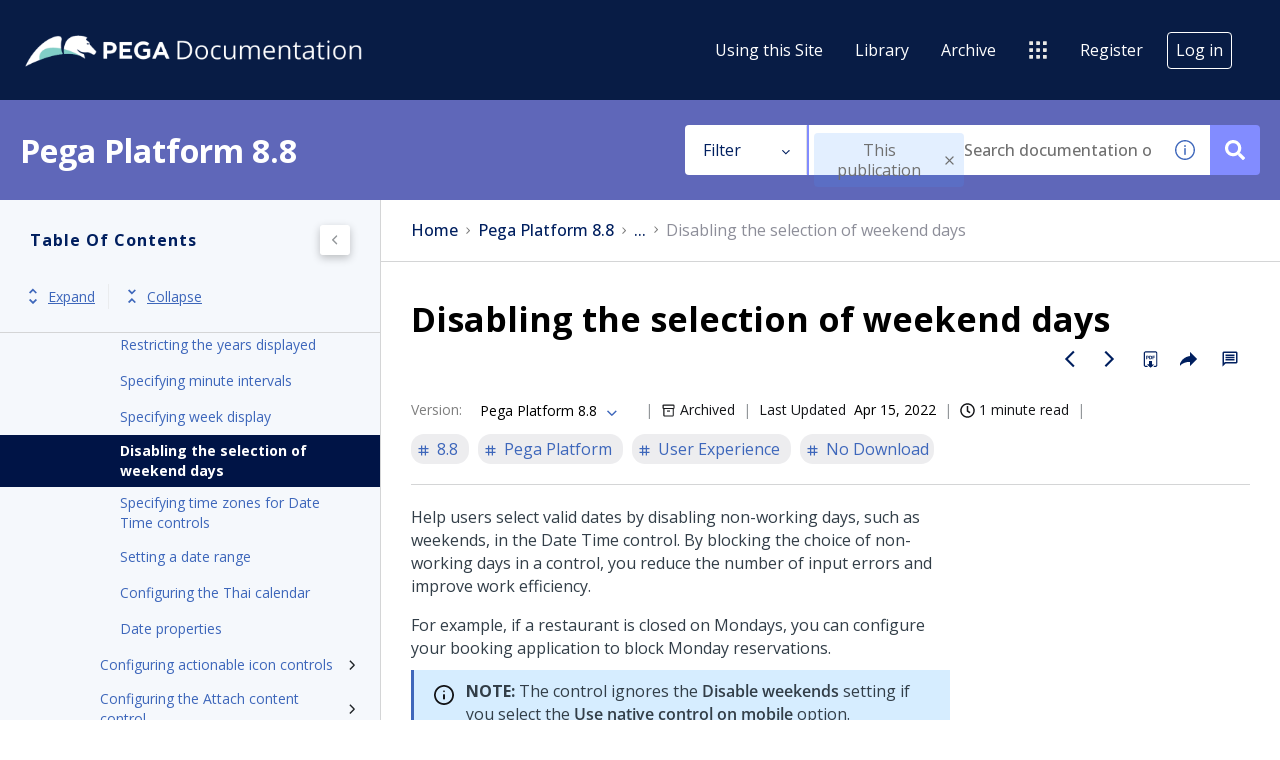

--- FILE ---
content_type: text/html
request_url: https://docs.pega.com/bundle/platform-88/page/platform/user-experience/disabling-weekend-days.html
body_size: 37518
content:
<!DOCTYPE html>
<html lang="en" dir="ltr">
  <head>
    <meta charset="utf-8">
    <meta name="viewport" content="width=device-width,initial-scale=1,shrink-to-fit=no">
    <link rel="icon" type="image/png" href="/assets/img/favicon.png">
    <title data-rh="true">Pegasystems Documentation</title><link data-rh="true" rel="stylesheet" href="https://docs-be.pega.com/style/custom.css"/><link data-rh="true" rel="canonical" href="https://docs.pega.com/bundle/platform-88/page/platform/user-experience/disabling-weekend-days.html"/><link data-rh="true" rel="alternate" href="https://docs.pega.com/bundle/platform-88/page/platform/user-experience/disabling-weekend-days.html" hrefLang="x-default"/>
    <script id="initial-data" nonce="7a056c2a4e4ffb4766b4c351546897f1" type="text/javascript">
          try {
        var withCsrfProtection =
          false
          ;
            var appPrerendered =
              true
              ;
            var referrer =
              null
              ;
            var zdWebClientConfig =
          {"myDocs":{"openBreadcrumbInNewTab":false,"presentMessage":true,"callToActionsMenu":["setAsDefault","savePDF","share","divider","rename","delete"],"bulkActionMenu":["bulkActions","savePDF","delete"]},"debug":false,"e2e_testing":false,"designer":false,"portalEditor":{"configEditor":true,"localizations":true,"portalFeatures":{"isZoominGptEnabled":true}},"isSiteLocked":false,"sessionTimeOut":{"withSessionTimeoutFlow":true,"withSessionTimeoutMessage":true},"api":{"host":"docs-be.pega.com"},"logging":{"level":"INFO"},"i18n":{"defaultNS":"translation","fallbackNS":"base-translation","defaultLanguage":"en-US","supportedLanguages":["en-US"],"rtlLanguages":[""],"ignorePreferredBrowserLanguage":false},"analyticsConfig":{"ga4Account":"G-TLLGT4ZZ2C","gaAccountsForAppEvents":["G-TLLGT4ZZ2C"],"googleTagManager":{"dataLayer":"dataLayer","clientName":"Pega","containers":["GTM-TSRLK4Z"]},"zoominGoogleTagManager":{"dataLayer":"zoominDataLayer","clientName":"ZD Webclient","containers":["GTM-5MG82N9"]}},"monitoringConfig":{},"searchbox":{"userControlledCurrentPublicationSearch":false,"enableCurrentPublicationSearch":true,"filterByKey":"all","nestingLevel":5,"withSearchTips":true,"maxQueryCharacters":300,"goToTopicOnClick":true,"withQuotationAutoSuggest":false,"withSeeSearchResults":true,"filtersSearchBox":{"shouldDisplay":true,"position":"left"},"disableEmptySearch":false,"independentParentFilterSelection":false,"excludeArchived":false,"includeLabelParentParamGlobal":false},"categories":{"hiddenOutputclasses":["whatsnew","additionalresources","carousel","banner-slide","banner-slide-home","products","recent","featured"],"categoryFilters":false,"showPreload":false},"pdf":{"withToc":false,"pollingIntervalMs":5000,"nonProxy":true,"withDirectDownload":true},"topicPage":{"requiredEmailInFeedback":true,"requiredFeedbackText":true,"topicRtlLanguageCodes":[],"miniTocHeadings":"h2, h3","relatedLinksSelector":"nav.related-links","relatedLinksInTopicBody":false,"withRelatedPublications":false,"maxRelatedPublicationsToDisplay":3,"glossaryLinkSelector":"a.glossentry-link","glossaryLinkOpenOnHover":false,"clusterDropDownEnabled":true,"scrollToTopEnabled":true,"scrollTimeout":0,"withNewCollectionFormInModal":true,"withAddToFavorites":true,"withLikeDislike":false,"withStarRating":false,"withHyperlinkTags":true,"readingTime":true,"withStickyTitle":true,"stickySideBoxOffsetTop":30,"withWatchConfirmation":true,"shouldRestrictToPreprocessed":false,"withReadTime":true,"withResizableToc":true,"withTopicHeadFeatures":false,"showGlobalExpandCollapse":true,"withAnonymousFeedbackSuggestion":true,"withSwaggerUIDeepLinks":false,"swaggerNewDesign":{"enabled":false,"withSideBySideToc":false,"withNarrowLayout":false,"withTocMethodsOnRight":false,"withApiTagInAutoComplete":false,"withResizableSwaggerToc":true},"withPartialTocRender":false,"topicActionToolTipPosition":"top","withPrintButton":false,"withCodeBlockCopyButton":true,"withComments":false,"withFeedbackBottom":true,"withStickyToc":true,"withMyDocsButtons":{"allowAddTopic":true,"allowAddEntirePublication":false},"withWatchlistButton":true,"withDownloadPDF":{"allowSingleTopicDownload":true,"allowMultipleTopicDownload":true,"allowEntireBundleDownload":true},"withShareButton":true,"withFeedbackButton":true,"withAttachmentsButton":true,"linkToHeaders":{"enable":true,"headingSelectors":["h2"]},"expandedTocWidth":380,"withTopicLabelsTitle":false,"availableLanguagesDropdown":false,"availableLanguagesDropdownGlobal":false,"withAutoExpandableContent":false,"withExpandedContent":false,"withExpandAllButton":false,"feedbackModal":{"closeOnClickOutside":true,"draggable":false}},"landingTopicPage":{"enabled":false,"layouts":[]},"articlePage":{"metadataEnabled":true,"withLikeDislike":false},"searchPage":{"engines":["zoomin"],"defaultPageSize":10,"showOnlyRelevantFilters":true,"showDynamicFilter":false,"showGlobalDynamicFilter":false,"showLoadMore":true,"independentParentFilterSelection":false,"linkParentChildBehavior":false,"showExternalSourcesFilter":false,"externalSources":["bundle","external"],"showRawSearchQuery":false,"withDatePicker":false,"withClickableBundleName":true,"withLikesCount":false,"withLastUpdated":true,"withModifiedSearchTerm":false,"fallbackSearchLanguage":{"enabled":true,"showMessageBelowThreshold":0},"withDownloadPDF":true,"withPDFIcon":true,"readingTime":true,"withReadTime":true,"shouldUsePost":false,"withHyperlinkTags":true,"defaultSideFiltersState":"semi","withSearchLabelsTitle":false,"defaultSort":{"field":"score","value":"desc"}},"categoryPage":{"showCategoryTilesInRow":true,"maxLinksToShow":4},"bundlePage":{"withSearchTips":false,"defaultPageSize":10,"showOnlyRelevantFilters":true,"showDynamicFilter":false,"showLoadMore":true,"independentParentFilterSelection":false,"linkParentChildBehavior":false,"withBundleCluster":true,"withAddToMyDocs":false,"withDatePicker":false,"withPDFIcon":true,"withDownloadPDF":true,"withArchiveLogic":true,"shouldUsePost":false,"withHyperlinkTags":true,"showFilterInput":true,"defaultSideFiltersState":"semi","withInlineMetadataFilter":true,"bundleView":{"default":"list","toggle":false,"layouts":{"table":{"columns":{"description":{"limit":10}},"withEffectiveDate":false}}},"withBundleLabelsTitle":false,"defaultSort":{"field":"last_uploaded","value":"desc"}},"bundleList":{"withLabels":true},"resourcePage":{"showExtendedControls":true,"useFEProxyForDownload":false},"authentication":{"methods":["SSO"],"idProviders":[{"name":"SSO","authSource":"pega-prd","loginUrl":"https://sso.prd.zoominsoftware.app/oidc/login/pega-prd"}],"ssoLogoutRoute":"http://sso.prd.zoominsoftware.app/oidc/logout/pega-prd","parametersToIgnoreInRedirect":["sso","jwt","SSO","JWT"],"nextGenSsoEnabled":true,"ssoLogoutReturnUrl":"CURRENT_PAGE","suggestEmailVerifyDaysBefore":0,"bypassLoginPageOnSingleIdProvider":false,"ssoLogoutTimeoutMs":30000},"recaptcha":{"enabled":false,"siteKey":"6LfISfsSAAAAANsTROi6NRX3C0Vjp6TGtpIe2q9m"},"passwordStrength":{"score":3},"passwordPattern":{"numberOfLowerLetters":1,"numberOfUpperLetters":1,"numberOfDigits":1,"specialChar":true,"passwordLength":8},"metroMap":{"outputClass":"get-started"},"workflow":{"outputClass":"workflow","shouldOpenTopicsInNewTab":false,"withClickableLines":false},"watchlist":{"pageSize":10000},"injectResources":{},"libVersion":"28.1.0","libRef":"28.1.0","appVersion":"cc19b1b139ac32464cfc3d48a47b09e2d5545325","environment":"production","showReadProgress":false,"tagsInContentHeadPrefix":{"enabled":true,"key":"zoomin"},"searchPreferencesEnabled":true,"searchPreferencesCollapsed":false,"infiniteScroll":{"enabled":false,"preloadBeforeAmount":2,"preloadAfterAmount":2,"unloadDistance":2},"smartTables":{"enabled":true,"enableSorting":true,"enableFiltering":true,"enableHide":true,"enableStickyHeader":false,"enableRowSelection":false,"withStickyHeaderTopScrollBar":false,"selector":"article table:not(.not-smart)","minRows":21,"searching":true,"order":[],"initialSorting":[],"withColumnTitlesFilter":false,"withResetButton":false,"columnFilterClassName":"filter","exportEnabled":true},"breadcrumbsPosition":"default","breadcrumbsRemoveDuplicateTitles":false,"withUserJourney":false,"profile":{"metadataFields":[]},"announcements":{"showProgressForPolling":false,"pollingIntervalMS":300000,"onlyHideWhenDismissed":false},"isOffline":false,"useVendorBundle":true,"zoominCdn":{"baseUrl":"https://cdn.zoominsoftware.io","folder":"pega-skin-dev","prodFolder":"pega-skin-prod","stageFolder":"pega-skin-stage"},"topicTagsGrouping":{"enabled":false,"tagsShown":1},"dateFormat":"MMM DD, YYYY","withScrollToTopOnUrlChange":true,"withSmoothScroll":false,"lightBox":{"enabledForAnySize":false,"lightboxImageSelector":"article img","lightboxClickSelector":"[data-fancy=\"gallery\"]"},"sideFilters":{"showGlobalExpandCollapse":true,"isDrillDown":false,"facetsShowLimit":5,"autoScrollCheckedFilter":false,"fieldToSearchByForDynamicFilters":"navtitle","withSelectedFiltersToggle":false},"stickyFacets":{"enabled":true,"removeStickyFacetsOnHomeClicked":true,"removeStickyFacetsOnCategoryClicked":false,"displayStickyFacetsOnHomepage":true,"displayStickyFacetsOtherPages":true,"displayStickyFacetsInMobile":true,"saveCSHLinkFacets":false},"miniTOC":{"enabled":true,"showOnAllPages":true,"contentSelector":"article.hascomments","headingSelector":"h2, h3","ignoreSelector":".js-toc-ignore","metadataValues":["yes"],"showOnlyTopLevel":false,"withAutoHandleCollapse":false,"withCollapsingHeadings":true,"withCollapseExpandAllButtons":false,"observerRootMargin":"0px 0px -95% 0px","scrollOffset":-80,"withExpandCollapse":false},"siteURL":"docs.pega.com","widgets":{"iphWidgetId":1},"darkModeEnabled":false,"useReduxForFilterManagement":false,"loginEncouragement":{"enabled":false},"homePage":{"withSearchByIndex":true,"searchByIndexRPP":12,"searchByIndexAlphabeticalFilter":true,"searchByIndexViewAllFilter":true,"searchByIndexDefaultProductFilter":"all","homePageGrid":true,"sortProductsByColumns":false,"homeCategoriesOutputclass":"home","homePageSectionOrder":["home","recent","featured","carousel","products","popup"]},"withCshFallback":true,"footer":{"footerLinks":[]},"customer":"pega","redirectAnonymousCshWithNoResultsToLogin":false,"withNoIndex":false,"header":{"navigation":{"options":[{"href":"/bundle/using-this-site/page/using-this-site/content/overview.html","label":"Using this Site","translationKey":"navigation.usingthissite","className":"zDocsNavigationItem","iconPosition":"right","configBasedRenderingFlags":[],"conditions":[],"permissions":{},"items":[]},{"href":"/bundle","label":"library","translationKey":"navigation.library","iconPosition":"right","configBasedRenderingFlags":[],"conditions":[],"permissions":{},"items":[]},{"href":"/managewatches","label":"Watchlist","translationKey":"navigation.watchlist","iconPosition":"right","configBasedRenderingFlags":[],"conditions":[],"permissions":{"read":["contentWatch"]},"items":[]},{"href":"/mydocs","label":"Collections","translationKey":"navigation.my_topics","iconPosition":"right","configBasedRenderingFlags":[{"key":"isOffline","value":false}],"conditions":[],"permissions":{"read":["myDocs"]},"items":[]},{"href":"/bundle/archive/page/archive/topics/archive-directory.html","label":"Archive","translationKey":"navigation.archive","className":"zDocsNavigationItem","iconPosition":"right","configBasedRenderingFlags":[],"conditions":[],"permissions":{},"items":[]},{"href":"","label":"","translationKey":"navigation.externals.title","className":"pegaSites","iconClassName":"icon-PegaSites_Nav_Icon","iconPosition":"right","configBasedRenderingFlags":[],"conditions":[],"permissions":{},"items":[{"href":"https://www.pega.com/","label":"Pega.com","translationKey":"navigation.externals.pega","iconClassName":"icon-Pega_Nav_Icon","iconPosition":"right","configBasedRenderingFlags":[],"conditions":[],"permissions":{}},{"href":"https://www.pega.com/events/pegaworld","label":"PegaWorld iNspire","translationKey":"navigation.externals.pegaworld","iconClassName":"icon-PegaWorld_Nav_icon","iconPosition":"right","configBasedRenderingFlags":[],"conditions":[],"permissions":{}},{"href":"https://partners.pega.com/","label":"Partners","translationKey":"navigation.externals.partners","iconClassName":"icon-Partners_Nav_Icon","iconPosition":"right","configBasedRenderingFlags":[],"conditions":[],"permissions":{}},{"href":"https://community.pega.com/marketplace/search","label":"Marketplace","translationKey":"navigation.externals.marketplace","iconClassName":"icon-Marketplace_Nav_Icon","iconPosition":"right","configBasedRenderingFlags":[],"conditions":[],"permissions":{}},{"href":"https://partners.pega.com/MyPega","label":"My Pega","translationKey":"navigation.externals.my_pega","iconClassName":"icon-MyPega_Nav_Icon","iconPosition":"right","configBasedRenderingFlags":[],"conditions":[],"permissions":{}},{"href":"https://community.pega.com/","label":"Pega Community","translationKey":"navigation.externals.community","iconClassName":"icon-Community_Nav_Icon","iconPosition":"right","configBasedRenderingFlags":[],"conditions":[],"permissions":{}},{"href":"https://docs.pega.com/","label":"Documentation","translationKey":"navigation.externals.documentation","iconClassName":"icon-Docs_Nav_Icon","iconPosition":"right","configBasedRenderingFlags":[],"conditions":[],"permissions":{}},{"href":"https://academy.pega.com/","label":"Academy","translationKey":"navigation.externals.academy","iconClassName":"icon-Academy_Nav_Icon","iconPosition":"right","configBasedRenderingFlags":[],"conditions":[],"permissions":{}},{"href":"https://design.pega.com/","label":"Pega Constellation Design System","translationKey":"navigation.externals.constellation","iconClassName":"icon-Cosmos_Nav_Icon","iconPosition":"right","configBasedRenderingFlags":[],"conditions":[],"permissions":{}},{"href":"https://support.pega.com/","label":"Support Center","translationKey":"navigation.externals.support","iconClassName":"icon-Support_Nav_Icon","iconPosition":"right","configBasedRenderingFlags":[],"conditions":[],"permissions":{}}]}]},"userMenu":{"options":[{"href":"/searchpreferences","label":"Search preferences","translationKey":"userMenu.search_pref","iconClassName":"ico-search-pref","iconPosition":"right","configBasedRenderingFlags":[{"key":"isOffline","value":false},{"key":"searchPreferencesEnabled","value":true}],"conditions":[],"permissions":{},"items":[]},{"key":"change-password","href":"/auth/page/localStorage/newpasswordlgd","label":"Change Password","translationKey":"userMenu.change_password","iconClassName":"ico-password-change","iconPosition":"right","configBasedRenderingFlags":[],"conditions":[],"permissions":{},"items":[]}]},"shouldHideNavOptionsOnAuth":false},"withThumbUpDown":true,"zoominGpt":{"codeblockExplanation":{"enabled":true,"selector":":not(td)>pre","minimumLength":30},"contentFeedback":{"enabled":false},"searchPage":{"enabled":true,"gptBoxStickyWhenPlacedRight":true,"placement":"right","queryFormat":{"requireQuestionMarkForApiCall":true,"shouldShowBadQueryMessage":true},"requireQuestionMarkFormat":true,"typingInterval":30,"withFeedbackPopup":true,"withStreaming":true},"topicSummary":{"enabled":true,"minReadTimeThreshold":2},"withLoadingMessage":false,"legalDisclaimer":"tooltip","gptPromptConfiguration":{"enabled":true},"supportedLanguages":["en-US"]},"withPoweredByZoomin":false,"styles":{}}
        ;
            var i18nInitialData =
          //INJECTI18NJSONSTART
          {"initialLanguage":null,"initialI18nStore":null,"loadPath":"https://cdn.zoominsoftware.io/pega/public/locales/production/{{lng}}/{{ns}}.json"}
          //INJECTI18NJSONEND
        ;
            var reduxInitialState =
          {"router":{"location":{"pathname":"/bundle/platform-88/page/platform/user-experience/disabling-weekend-days.html","search":"","hash":"","key":"361n0v","query":{}},"action":"POP"},"authentication":{"isLoginRequestActive":false,"user":null,"permissions":null,"postLoginReturnUrl":null},"preloadData":{},"apiErrorHandler":{}}
        ;
        if (!zdWebClientConfig.environment) {
                zdWebClientConfig.environment = "production";
              }
      }
          catch (err) {console.error("Configuration was not injected properly")}
    </script>
    <script nonce="7a056c2a4e4ffb4766b4c351546897f1">(function (w, d, s, l, i) {
  w[l] = w[l] || [];
  var f = d.getElementsByTagName(s)[0],
    j = d.createElement(s);
  j.async = true;
  j.src = 'https://www.googletagmanager.com/gtag/js?id=' + i;
  var n = d.getElementById('initial-data');
  n && j.setAttribute('nonce', n.nonce || n.getAttribute('nonce'));
  f.parentNode.insertBefore(j, f);
  function gtag() {
    w[l].push(arguments);
  }
  gtag('js', new Date());
  gtag('config', 'G-TLLGT4ZZ2C');
  w['gtag'] = gtag;
})(window, document, 'script', 'dataLayer', 'G-TLLGT4ZZ2C');</script><script nonce="7a056c2a4e4ffb4766b4c351546897f1">dataLayer = [{}];
(function (w, d, s, l, i) {
  w[l] = w[l] || [];
  w[l].push({ 'gtm.start': new Date().getTime(), event: 'gtm.js' });
  var f = d.getElementsByTagName(s)[0],
    j = d.createElement(s),
    dl = l != 'dataLayer' ? '&l=' + l : '';
  j.async = true;
  j.src = 'https://www.googletagmanager.com/gtm.js?id=' + i + dl + '';
  var n = d.getElementById('initial-data');
  n && j.setAttribute('nonce', n.nonce || n.getAttribute('nonce'));
  f.parentNode.insertBefore(j, f);
})(window, document, 'script', 'dataLayer', 'GTM-TSRLK4Z');</script><script nonce="7a056c2a4e4ffb4766b4c351546897f1">zoominDataLayer = [{"application":"zDocsWebClient","userType":"anonymous","environment":"production","clientName":"ZD Webclient","libVersion":"28.1.0"}];
(function (w, d, s, l, i) {
  w[l] = w[l] || [];
  w[l].push({ 'gtm.start': new Date().getTime(), event: 'gtm.js' });
  var f = d.getElementsByTagName(s)[0],
    j = d.createElement(s),
    dl = l != 'dataLayer' ? '&l=' + l : '';
  j.async = true;
  j.src = 'https://www.googletagmanager.com/gtm.js?id=' + i + dl + '';
  var n = d.getElementById('initial-data');
  n && j.setAttribute('nonce', n.nonce || n.getAttribute('nonce'));
  f.parentNode.insertBefore(j, f);
})(window, document, 'script', 'zoominDataLayer', 'GTM-5MG82N9');</script>
    <!--[if IE]>
      <script src="https://cdnjs.cloudflare.com/ajax/libs/html5shiv/3.7.3/html5shiv.min.js"></script>
    <![endif]-->
    <script src="https://cdn.zoominsoftware.io/vendors/polyfill/3.109.0/polyfill.min.js" crossorigin="anonymous"></script>
    <link rel="preconnect" href="https://fonts.googleapis.com">
    <link rel="preconnect" href="https://fonts.gstatic.com" crossorigin>
    <link href="https://fonts.googleapis.com/css2?family=Open+Sans:ital,wght@0,300..800;1,300..800&display=swap" rel="stylesheet">
      <link rel="preconnect" href="https://fonts.googleapis.com">
      <link rel="preconnect" href="https://fonts.gstatic.com" crossorigin>
      <link href="https://fonts.googleapis.com/css2?family=Noto+Sans:ital,wght@0,100..900;1,100..900&family=Saira:ital,wght@0,100..900;1,100..900&display=swap" rel="stylesheet">
  <script defer="defer" src="https://cdn.zoominsoftware.io/pega/public/vendor.073e54c37b11269b5944.js"></script><script defer="defer" src="https://cdn.zoominsoftware.io/pega/public/app.a9a8cc6ca036ec25f8cb.js"></script><script defer="defer" src="https://cdn.zoominsoftware.io/pega/public/accessibility.ed6f46f54609509da2c8.js"></script><link href="https://cdn.zoominsoftware.io/pega/public/styles.01b97017178c5f627cb7.css" rel="stylesheet" crossorigin="anonymous"><link data-chunk="bundle-topic-selector-page" rel="preload" as="script" href="https://cdn.zoominsoftware.io/pega/public/bundle-topic-selector-page.d17b300fba339938a0f3.js">
</head>
  <body>
    <div id="root" tabindex="-1"><div class="zDocsLayout"><div id="zDocsSkipToElement" class="zDocsSkipToElement"><a href="#content">Skip to main content</a><a href="#search">Skip to search</a></div><div></div><div></div><div id="zDocsHeader" class="zDocsHeader" role="banner"><style data-emotion="css ettsdk">.css-ettsdk.css-ettsdk.css-ettsdk.css-ettsdk.css-ettsdk.css-ettsdk.css-ettsdk.highlightInDesigner{box-shadow:0px 0px 0px 2px #ddc333;}.css-ettsdk.css-ettsdk.css-ettsdk.css-ettsdk.css-ettsdk.css-ettsdk.css-ettsdk.grabbable:not(.highlightInDesigner):hover{cursor:-webkit-grab;cursor:grab;outline:1px dotted #ddc333;outline-offset:1px;}.css-ettsdk.css-ettsdk.css-ettsdk.css-ettsdk.css-ettsdk.css-ettsdk.css-ettsdk.showSelfAsGrabbable{outline:2px dotted #ddc333;outline-offset:1px;}</style><nav class="zDocsNavigation css-ettsdk" id="nav"><a class="zDocsLogo" href="/"><style data-emotion="css 15zo71q">.css-15zo71q.css-15zo71q.css-15zo71q.css-15zo71q.css-15zo71q.css-15zo71q.css-15zo71q.highlightInDesigner{box-shadow:0px 0px 0px 2px #ddc333;}.css-15zo71q.css-15zo71q.css-15zo71q.css-15zo71q.css-15zo71q.css-15zo71q.css-15zo71q.grabbable:not(.highlightInDesigner):hover{cursor:-webkit-grab;cursor:grab;outline:1px dotted #ddc333;outline-offset:1px;}.css-15zo71q.css-15zo71q.css-15zo71q.css-15zo71q.css-15zo71q.css-15zo71q.css-15zo71q.showSelfAsGrabbable{outline:2px dotted #ddc333;outline-offset:1px;}</style><img class="css-15zo71q" src="https://cdn.zoominsoftware.io/pega/public/assets/img/pega-logo.png?41d05012cdfa8972f9cd" alt="Pegasystems Documentation"/><img class="logo d-lg-none css-15zo71q" src="https://cdn.zoominsoftware.io/pega/public/assets/img/pega-logo.png?41d05012cdfa8972f9cd" alt="Pegasystems Documentation"/></a><button aria-label="Open search" class="zDocsNavigationSearchTrigger"><svg aria-hidden="true" class="ico-search-mobile"><use xlink:href="#ico-search-mobile"></use></svg><svg aria-hidden="true" class="ico-close"><use xlink:href="#ico-close"></use></svg></button><button class="zDocsNavigationToggler" type="button" aria-label="Toggle navigation"><svg class="ico-bars"><use xlink:href="#ico-bars"></use></svg></button><div class="zDocsNavigationMenu" id="navbarHead"><header><a class="zDocsLogo" href="/"><img src="https://cdn.zoominsoftware.io/pega/public/assets/img/pega-logo.png?41d05012cdfa8972f9cd" alt="Pegasystems Documentation"/></a><button aria-label="Close navigation" class="zDocsNavigationMenuCloseButton"><svg class="ico-close"><use xlink:href="#ico-close"></use></svg></button></header><ul><li class="zDocsNavigationItem zDocsHomeNavigationItem"><a href="/">Home</a></li><li class="zDocsNavigationItem zDocsNavigationItem"><a class="zDocsNavigationItem icon-right css-ettsdk" stylesProps="[object Object]" target="_self" href="/bundle/using-this-site/page/using-this-site/content/overview.html">Using this Site</a></li><li class="zDocsNavigationItem"><a aria-current="page" class="undefined icon-right css-ettsdk zDocsNavigationLinkActive" stylesProps="[object Object]" target="_self" href="/bundle">Library</a></li><li class="zDocsNavigationItem zDocsNavigationItem"><a class="zDocsNavigationItem icon-right css-ettsdk" stylesProps="[object Object]" target="_self" href="/bundle/archive/page/archive/topics/archive-directory.html">Archive</a></li><li class="zDocsNavigationItem dropdown"><style data-emotion="css g931ng">.css-g931ng.css-g931ng.css-g931ng.css-g931ng.css-g931ng.css-g931ng.highlightInDesigner{box-shadow:0px 0px 0px 2px #ddc333;}.css-g931ng.css-g931ng.css-g931ng.css-g931ng.css-g931ng.css-g931ng.grabbable:not(.highlightInDesigner):hover{cursor:-webkit-grab;cursor:grab;outline:1px dotted #ddc333;outline-offset:1px;}.css-g931ng.css-g931ng.css-g931ng.css-g931ng.css-g931ng.css-g931ng.showSelfAsGrabbable{outline:2px dotted #ddc333;outline-offset:1px;}</style><button class="dropdown-toggle zDocsNavigationDropDownTogle css-g931ng" data-toggle="dropdown" data-display="static" aria-haspopup="true"><div class="zDocsNavigationDropDownTogleCaption css-ettsdk"><style data-emotion="css yu0swt">.css-yu0swt.css-yu0swt.css-yu0swt.css-yu0swt.css-yu0swt.css-yu0swt.highlightInDesigner{box-shadow:0px 0px 0px 2px #ddc333;}.css-yu0swt.css-yu0swt.css-yu0swt.css-yu0swt.css-yu0swt.css-yu0swt.grabbable:not(.highlightInDesigner):hover{cursor:-webkit-grab;cursor:grab;outline:1px dotted #ddc333;outline-offset:1px;}.css-yu0swt.css-yu0swt.css-yu0swt.css-yu0swt.css-yu0swt.css-yu0swt.showSelfAsGrabbable{outline:2px dotted #ddc333;outline-offset:1px;}</style><svg class="icon-PegaSites_Nav_Icon icon css-yu0swt" aria-hidden="true"><use xlink:href="#icon-PegaSites_Nav_Icon"></use></svg></div></button><div class="dropdown-menu zDocsDropdownMenu pegaSites zDocsNavigationDropDownItems css-ettsdk"><a class="zDocsNavigationDropDownItem icon-right css-ettsdk" target="_blank" href="https://www.pega.com/">Pega.com<svg class="icon-Pega_Nav_Icon icon css-yu0swt" aria-hidden="true"><use xlink:href="#icon-Pega_Nav_Icon"></use></svg></a><a class="zDocsNavigationDropDownItem icon-right css-ettsdk" target="_blank" href="https://www.pega.com/events/pegaworld">PegaWorld iNspire<svg class="icon-PegaWorld_Nav_icon icon css-yu0swt" aria-hidden="true"><use xlink:href="#icon-PegaWorld_Nav_icon"></use></svg></a><a class="zDocsNavigationDropDownItem icon-right css-ettsdk" target="_blank" href="https://partners.pega.com/">Partners<svg class="icon-Partners_Nav_Icon icon css-yu0swt" aria-hidden="true"><use xlink:href="#icon-Partners_Nav_Icon"></use></svg></a><a class="zDocsNavigationDropDownItem icon-right css-ettsdk" target="_blank" href="https://community.pega.com/marketplace/search">Marketplace<svg class="icon-Marketplace_Nav_Icon icon css-yu0swt" aria-hidden="true"><use xlink:href="#icon-Marketplace_Nav_Icon"></use></svg></a><a class="zDocsNavigationDropDownItem icon-right css-ettsdk" target="_blank" href="https://partners.pega.com/MyPega">My Pega<svg class="icon-MyPega_Nav_Icon icon css-yu0swt" aria-hidden="true"><use xlink:href="#icon-MyPega_Nav_Icon"></use></svg></a><a class="zDocsNavigationDropDownItem icon-right css-ettsdk" target="_blank" href="https://community.pega.com/">Pega Community<svg class="icon-Community_Nav_Icon icon css-yu0swt" aria-hidden="true"><use xlink:href="#icon-Community_Nav_Icon"></use></svg></a><a class="zDocsNavigationDropDownItem icon-right css-ettsdk" target="_blank" href="https://docs.pega.com/">Documentation<svg class="icon-Docs_Nav_Icon icon css-yu0swt" aria-hidden="true"><use xlink:href="#icon-Docs_Nav_Icon"></use></svg></a><a class="zDocsNavigationDropDownItem icon-right css-ettsdk" target="_blank" href="https://academy.pega.com/">Academy<svg class="icon-Academy_Nav_Icon icon css-yu0swt" aria-hidden="true"><use xlink:href="#icon-Academy_Nav_Icon"></use></svg></a><a class="zDocsNavigationDropDownItem icon-right css-ettsdk" target="_blank" href="https://design.pega.com/">Pega Constellation Design System<svg class="icon-Cosmos_Nav_Icon icon css-yu0swt" aria-hidden="true"><use xlink:href="#icon-Cosmos_Nav_Icon"></use></svg></a><a class="zDocsNavigationDropDownItem icon-right css-ettsdk" target="_blank" href="https://support.pega.com/">Support Center<svg class="icon-Support_Nav_Icon icon css-yu0swt" aria-hidden="true"><use xlink:href="#icon-Support_Nav_Icon"></use></svg></a></div></li><li class="zDocsNavigationItem"><a href="https://accounts.pega.com/register">Register</a></li><li class="zDocsNavigationItem zDocsNavigationItemLoginButton"><a href="/auth/login">Log in</a></li></ul></div></nav></div><main class="zDocsMain css-ettsdk"><div id="content" tabindex="-1"><section class="zDocsSubHeader
 css-ettsdk" id="zDocsSubHeader"><div class="zDocsSubHeaderBreadcrumbsContainer"><div class="zDocsBreadcrumbs"><h2 class="zDocsBreadcrumbsLastItem"></h2></div></div><div class="zDocsSubHeaderSearchBoxContainer"><form autoComplete="off" class="zDocsSearchBox
      zDocsSubHeaderSearchBox" data-testid="zDocsSearchBox"><div class="zDocsSearchBoxContainer"><div class="zDocsSearchBoxInputGroup"><style data-emotion="css 13r50b7">.css-13r50b7.css-13r50b7.css-13r50b7.css-13r50b7.css-13r50b7.highlightInDesigner{box-shadow:0px 0px 0px 2px #ddc333;}.css-13r50b7.css-13r50b7.css-13r50b7.css-13r50b7.css-13r50b7.grabbable:not(.highlightInDesigner):hover{cursor:-webkit-grab;cursor:grab;outline:1px dotted #ddc333;outline-offset:1px;}.css-13r50b7.css-13r50b7.css-13r50b7.css-13r50b7.css-13r50b7.showSelfAsGrabbable{outline:2px dotted #ddc333;outline-offset:1px;}</style><input type="text" id="search" data-testid="searchInput" class="zDocsSearchBoxInput css-13r50b7" placeholder="Search documentation or ask a question" aria-label="Search Documentation" role="combobox" aria-haspopup="listbox" aria-expanded="false" aria-autocomplete="list" value=""/><div class="zDocsSearchTips" tabindex="0" role="button" aria-expanded="false" aria-label="Show search tips"><div class="css-ettsdk"><svg class="ico-info-circle-empty css-yu0swt" aria-hidden="true"><use xlink:href="#ico-info-circle-empty"></use></svg></div></div><div class="left zDocsSearchBoxSubmitButton "><button class="css-g931ng" type="submit" aria-label="Search documentation or ask a question" data-testid="searchButton"><svg class="ico-search css-yu0swt"><use xlink:href="#ico-search"></use></svg></button></div></div></div></form></div></section><div class="zDocsTopicPage zDocsTopicPage"></div></div></main><footer id="footer" class="zDocsFooter"><div class="zDocsFooterCustomLinks"><ul><li><a href="https://www.pega.com/terms">Terms of Use</a></li><li><a href="https://support.pega.com">Support</a></li><li><a href="https://www.pega.com/glossary">Glossary</a></li><li><a href="https://www.pega.com/privacy-and-security">Privacy</a></li><li><a href="https://www.pega.com/trademarks">Trademarks</a></li><li><span>©2026 Pegasystems Inc.</span></li></ul><div class="zDocsFooterSocialMediaLinks"><span>Join the conversation</span><div><a href="https://twitter.com/pega" aria-label="Follow Pega on Twitter" target="_blank"><svg class="ico-twitter"><use xlink:href="#ico-twitter"></use></svg></a><a href="https://www.facebook.com/pegasystems" aria-label="Follow Pega on Facebook" target="_blank"><svg class="ico-facebook"><use xlink:href="#ico-facebook"></use></svg></a><a href="https://www.linkedin.com/company/165426" aria-label="Follow Pega on Linkedin" target="_blank"><svg class="ico-linkedin"><use xlink:href="#ico-linkedin"></use></svg></a><a href="https://www.youtube.com/user/Pegasystems" aria-label="Follow Pega on Youtube" target="_blank"><svg class="ico-youtube"><use xlink:href="#ico-youtube"></use></svg></a></div></div></div></footer><div class="svgSpriteContainer"><svg width="0" height="0" style="position:absolute"><symbol id="icon-PegaSites_Nav_Icon" xmlns="http://www.w3.org/2000/svg" viewBox="0 0 32 32" aria-hidden="true"><g fill="#151619" fill-rule="evenodd" clip-rule="evenodd"><path d="M7.1 8.1H3c-.6 0-1-.4-1-1V3c0-.6.4-1 1-1h4.1c.6 0 1 .4 1 1v4.1c0 .6-.4 1-1 1zM18 8.1h-4c-.6 0-1-.4-1-1V3c0-.6.4-1 1-1h4c.6 0 1 .4 1 1v4.1c.1.6-.3 1-1 1zM29 8.1h-4.1c-.6 0-1-.4-1-1V3c0-.6.4-1 1-1H29c.6 0 1 .4 1 1v4.1c0 .6-.4 1-1 1zM7.1 19.1H3c-.6 0-1-.4-1-1V14c0-.6.4-1 1-1h4.1c.6 0 1 .4 1 1v4c0 .6-.4 1.1-1 1.1zM18 19.1h-4c-.6 0-1-.4-1-1V14c0-.6.4-1 1-1h4c.6 0 1 .4 1 1v4c.1.6-.3 1.1-1 1.1zM29 19.1h-4.1c-.6 0-1-.4-1-1V14c0-.6.4-1 1-1H29c.6 0 1 .4 1 1v4c0 .6-.4 1.1-1 1.1zM7.1 30H3c-.6 0-1-.4-1-1v-4.1c0-.6.4-1 1-1h4.1c.6 0 1 .4 1 1V29c0 .6-.4 1-1 1zM18 30h-4c-.6 0-1-.4-1-1v-4.1c0-.6.4-1 1-1h4c.6 0 1 .4 1 1V29c.1.6-.3 1-1 1zM29 30h-4.1c-.6 0-1-.4-1-1v-4.1c0-.6.4-1 1-1H29c.6 0 1 .4 1 1V29c0 .6-.4 1-1 1z"></path></g></symbol><symbol id="icon-Support_Nav_Icon" viewBox="0 0 32 32" xmlns="http://www.w3.org/2000/svg"><path clip-rule="evenodd" d="M23.7 18c.4-1.3.4-2.7 0-4h6.1c.1.7.2 1.3.2 2s-.1 1.3-.2 2zM20 29.4v-6.5c1.2-.7 2.2-1.7 2.9-2.9h6.5c-1.3 4.5-4.9 8.1-9.4 9.4zm-2 .4c-.7.1-1.3.2-2 .2s-1.3-.1-2-.2v-6.1c1.3.4 2.7.4 4 0zm-6-.4c-4.5-1.3-8.1-4.9-9.4-9.4h6.5c.7 1.2 1.7 2.2 2.9 2.9zM2 16c0-.7.1-1.3.2-2h6.1c-.4 1.3-.4 2.7 0 4H2.2c-.1-.7-.2-1.3-.2-2zM12 2.6v6.5c-1.2.7-2.2 1.7-2.9 2.9H2.6C3.9 7.5 7.5 3.9 12 2.6zm2-.4c.7-.1 1.3-.2 2-.2s1.3.1 2 .2v6.1c-1.3-.4-2.7-.4-4 0zM22 16c0 3.3-2.7 6-6 6s-6-2.7-6-6 2.7-6 6-6 6 2.7 6 6zM20 2.6c4.5 1.3 8.1 4.9 9.4 9.4h-6.5c-.7-1.2-1.7-2.2-2.9-2.9zM16 0C7.2 0 0 7.2 0 16s7.2 16 16 16 16-7.2 16-16S24.8 0 16 0z" fill="currentColor" fill-rule="evenodd"></path></symbol><symbol id="icon-Academy_Nav_Icon" viewBox="0 0 32 32"><path fill="currentColor" d="M31.32,1.27a.89.89,0,0,0-.6-.59c-.38-.12-9.51-2.86-16,3.6a43,43,0,0,0-4.69,5.57,1,1,0,0,0-.18-.07c-.17,0-4.18-.65-6.61,1.78C1,13.85.07,17.8,0,18a.89.89,0,0,0,.44,1,.88.88,0,0,0,.44.12.9.9,0,0,0,.64-.27,7.85,7.85,0,0,1,4.68-2.19c-.1.24-.16.39-.17.43a.9.9,0,0,0,.2.95L14,25.73a.9.9,0,0,0,.64.26,1.12,1.12,0,0,0,.31,0l.44-.18a7.88,7.88,0,0,1-2.18,4.7A.9.9,0,0,0,13.84,32l.2,0c.17,0,4.12-1,6.41-3.24s1.8-6.44,1.78-6.61a1.31,1.31,0,0,0-.08-.21,43.46,43.46,0,0,0,5.56-4.67C34.17,10.78,31.44,1.66,31.32,1.27ZM2.66,15.81a9.59,9.59,0,0,1,1.89-3A6,6,0,0,1,9,11.51c-.79,1.24-1.41,2.34-1.86,3.23A10.33,10.33,0,0,0,2.66,15.81ZM19.17,27.46a9.69,9.69,0,0,1-3,1.9,10.73,10.73,0,0,0,1.07-4.48A36.34,36.34,0,0,0,20.5,23,6,6,0,0,1,19.17,27.46Zm-3.1-4-.17.08L14.85,24,8,17.14c.11-.25.26-.58.45-1a.71.71,0,0,0,.16-.31A40.37,40.37,0,0,1,16,5.56C20.93.65,27.86,1.84,29.72,2.28c.44,1.85,1.64,8.77-3.29,13.69A40.18,40.18,0,0,1,16.07,23.46Z"></path><path fill="currentColor" d="M22.85,5.31h0a3.83,3.83,0,0,0-2.71,6.54A3.77,3.77,0,0,0,22.85,13h0a3.79,3.79,0,0,0,2.71-1.13h0a3.83,3.83,0,0,0-2.71-6.54Zm1.44,5.27a2.11,2.11,0,0,1-1.44.6,2.06,2.06,0,0,1-1.44-.6,2,2,0,1,1,2.88,0Z"></path><path fill="currentColor" d="M7.06,21.64h0a3.27,3.27,0,0,0-2.33,1C3.66,23.67,3.17,27,3,27.94a.9.9,0,0,0,.89,1h.12c1-.13,4.27-.62,5.34-1.69h0a3.3,3.3,0,0,0,0-4.65A3.24,3.24,0,0,0,7.06,21.64Zm1,4.35A8.58,8.58,0,0,1,5,27a8.34,8.34,0,0,1,1-3.09,1.48,1.48,0,0,1,1-.44h0a1.5,1.5,0,0,1,1,2.55Z"></path></symbol><symbol id="icon-Community_Nav_Icon" viewBox="0 0 32 32"><path fill="currentColor" d="M28.89,13.4a4.22,4.22,0,0,0,1.45-3.18,4.28,4.28,0,1,0-7.09,3.19,5.88,5.88,0,0,0-2.93,3.82,8.78,8.78,0,0,0-1.12-.64,5.46,5.46,0,1,0-6.49,0,7.5,7.5,0,0,0-1,.58,5.92,5.92,0,0,0-2.92-3.76,4.24,4.24,0,0,0,1.46-3.19,4.28,4.28,0,1,0-8.55,0A4.22,4.22,0,0,0,3.11,13.4,5.93,5.93,0,0,0,0,18.61v1.18a.91.91,0,1,0,1.81,0V18.61A4.12,4.12,0,0,1,10,18.13a.79.79,0,0,0,.14.37,7.66,7.66,0,0,0-1.91,5.06v1.59a.91.91,0,1,0,1.81,0V23.56a5.89,5.89,0,0,1,11.77,0v1.59a.91.91,0,1,0,1.81,0V23.56a7.67,7.67,0,0,0-1.84-5,.93.93,0,0,0,.16-.41,4.12,4.12,0,0,1,8.22.44v1.18a.91.91,0,1,0,1.81,0V18.61A5.93,5.93,0,0,0,28.89,13.4ZM3.47,10.22a2.47,2.47,0,1,1,2.46,2.46A2.47,2.47,0,0,1,3.47,10.22Zm8.84,2A3.65,3.65,0,1,1,16,15.87,3.65,3.65,0,0,1,12.31,12.22Zm11.29-2a2.47,2.47,0,1,1,2.47,2.46A2.48,2.48,0,0,1,23.6,10.22Z"></path></symbol><symbol id="icon-Cosmos_Nav_Icon" viewBox="0 0 32 32"><path fill="currentColor" d="M32,14.29a9.52,9.52,0,0,0-9.52-9.51A10.26,10.26,0,0,0,20.74,5a13.32,13.32,0,1,0,3.47,18.69A9.55,9.55,0,0,0,32,14.29ZM13.32,27.53A11.53,11.53,0,1,1,18.45,5.67l-.11.06a8.12,8.12,0,0,0-1,.58l-.11.07a10.35,10.35,0,0,0-.91.69l-.11.09a8,8,0,0,0-.82.83l-.15.17a10.16,10.16,0,0,0-.69.93l-.1.15c-.2.33-.38.66-.55,1a.3.3,0,0,1,0,.08,8.29,8.29,0,0,0-.41,1.12,1.72,1.72,0,0,0-.07.21,8.85,8.85,0,0,0-.25,1.16l0,.21A10.52,10.52,0,0,0,13,14.29c0,.32,0,.64,0,1,0,.11,0,.21,0,.32s.06.41.1.61.06.24.08.36.09.36.14.53.09.25.13.37l.18.49c.05.12.11.25.17.37s.14.3.22.45a4,4,0,0,0,.2.35l.26.42a4.15,4.15,0,0,0,.24.34c.09.13.19.26.29.38a4.15,4.15,0,0,0,.27.32c.1.12.21.24.32.35s.2.2.3.3l.35.32.33.27.37.27.37.25.39.24.39.21.41.2.41.17.44.16.43.14.45.11.45.1.46.07.47.06h.15A11.49,11.49,0,0,1,13.32,27.53Zm10.26-5.59A7.72,7.72,0,0,1,20.75,6.77a7.3,7.3,0,0,1,1.73-.2,7.72,7.72,0,0,1,1.1,15.37Z"></path></symbol><symbol id="icon-DesignPattern_Nav_Icon" viewBox="0 0 32 32"><path fill="currentColor" d="M31.73,8a.89.89,0,0,0,0-1.28L25.31.29A.93.93,0,0,0,24,.29L17.87,6.45H13.53a6.8,6.8,0,1,0-7.64,7.64v4.28h-5a.9.9,0,0,0-.91.9V31.06A.91.91,0,0,0,.91,32H12.69a.91.91,0,0,0,.91-.91V19.27a.9.9,0,0,0-.91-.9h-5V14.09a6.81,6.81,0,0,0,5.82-5.83h4.34l5.89,5.89v4.28a6.8,6.8,0,1,0,1.82,0V14.15ZM11.79,30.16h-10v-10h10Zm-5-17.82a5,5,0,1,1,5-5A5,5,0,0,1,6.8,12.34ZM24.67,2.21l5.15,5.14L24.67,12.5,19.52,7.35Zm5,23a5,5,0,1,1-5.07-5l.08,0,.08,0A5,5,0,0,1,29.66,25.17Z"></path></symbol><symbol id="icon-Docs_Nav_Icon" viewBox="0 0 32 32"><path fill="currentColor" d="M29.4,6.61h-.22V2.73a.92.92,0,0,0-.91-.92A18.55,18.55,0,0,0,16,6.09,18.55,18.55,0,0,0,3.73,1.81a.92.92,0,0,0-.91.92V6.61H2.6A2.61,2.61,0,0,0,0,9.21V26.28a2.61,2.61,0,0,0,2.6,2.6H13.87a1.68,1.68,0,0,0,1.69,1.31h.88a1.68,1.68,0,0,0,1.69-1.31H29.4a2.61,2.61,0,0,0,2.6-2.6V9.21A2.61,2.61,0,0,0,29.4,6.61Zm-2,15.82A18.71,18.71,0,0,0,16.92,26V7.74A16.58,16.58,0,0,1,27.35,3.67ZM4.65,3.67A16.58,16.58,0,0,1,15.08,7.74V26A18.71,18.71,0,0,0,4.65,22.43ZM1.84,26.28V9.21a.77.77,0,0,1,.76-.76h.22V23.33a.92.92,0,0,0,.91.92A17.4,17.4,0,0,1,13.39,27H2.6A.76.76,0,0,1,1.84,26.28Zm28.32,0a.76.76,0,0,1-.76.76H18.61a17.43,17.43,0,0,1,9.66-2.79.92.92,0,0,0,.91-.92V8.45h.22a.76.76,0,0,1,.76.76Z"></path></symbol><symbol id="icon-Marketplace_Nav_Icon" viewBox="0 0 32 32"><path fill="currentColor" d="M31.93,8.42a.88.88,0,0,0-.07-.32l0-.08a.9.9,0,0,0-.14-.2l0-.05a.82.82,0,0,0-.22-.16L16.4.1s0,0,0,0a.85.85,0,0,0-.76,0s0,0,0,0L.57,7.61a.82.82,0,0,0-.22.16l0,.05A.9.9,0,0,0,.17,8l0,.08a.88.88,0,0,0-.07.32V23.58s0,0,0,0,0,.09,0,.14a.83.83,0,0,0,0,.15.14.14,0,0,0,0,.06,0,0,0,0,1,0,0l.1.14,0,.05,0,0a.1.1,0,0,0,0,0,1.09,1.09,0,0,0,.17.13h0l15,7.51s0,0,0,0a.85.85,0,0,0,.76,0s0,0,0,0l15-7.51h0a1.09,1.09,0,0,0,.17-.13.1.1,0,0,0,.05,0l0,0,0-.05.1-.14a0,0,0,0,1,0,0,.14.14,0,0,0,0-.06.83.83,0,0,0,0-.15c0-.05,0-.09,0-.14s0,0,0,0Zm-18.52,9A.9.9,0,0,0,12.2,17L1.88,22.12V9.88l13.21,6.61V29.63L3,23.58l10-5A.9.9,0,0,0,13.41,17.37Zm3.5-.88L30.12,9.88V22.12l-10-5a.9.9,0,0,0-1.22.4.92.92,0,0,0,.41,1.22L29,23.58,16.91,29.63ZM15.09,2.37V12.5a.91.91,0,0,0,1.82,0V2.37L29,8.42,16,14.91,3,8.42Z"></path></symbol><symbol id="icon-MyPega_Nav_Icon" viewBox="0 0 32 32"><path fill="currentColor" d="M31.63,17.37a3.37,3.37,0,0,0-5.79-.89l-2.58-1.14A7,7,0,0,0,22,8.94l2.82-2.61a3.39,3.39,0,1,0-1.7-2.93A3.38,3.38,0,0,0,23.52,5L20.65,7.7A7,7,0,0,0,10.48,9.76L6.91,8.2a3.39,3.39,0,1,0-3.35,2.92,3.4,3.4,0,0,0,1.24-.23,3.21,3.21,0,0,0,1.38-1l3.57,1.56a7.1,7.1,0,0,0-.28,2,7,7,0,0,0,1.18,3.89L5.22,22.41A3.44,3.44,0,0,0,3.53,22a3.43,3.43,0,1,0,3,1.75l5.34-5.07a7.16,7.16,0,0,0,3.77,1.72v5a3.41,3.41,0,1,0,1.81,0v-5A7,7,0,0,0,22.53,17l2.59,1.14A3.4,3.4,0,0,0,28.47,22a3.41,3.41,0,0,0,1.24-.24,3.4,3.4,0,0,0,1.92-4.41ZM4.14,9.21A1.6,1.6,0,1,1,3,6.24a1.49,1.49,0,0,1,.58-.11,1.6,1.6,0,0,1,.59,3.08ZM26.48,1.8a1.6,1.6,0,1,1-1.6,1.6A1.6,1.6,0,0,1,26.48,1.8ZM3.53,26.94a1.6,1.6,0,0,1,0-3.19,1.6,1.6,0,1,1,0,3.19ZM18.1,28.6A1.6,1.6,0,1,1,16.5,27,1.6,1.6,0,0,1,18.1,28.6Zm-1.6-10a5.24,5.24,0,1,1,5.24-5.23A5.24,5.24,0,0,1,16.5,18.61ZM29.05,20.1a1.57,1.57,0,0,1-1.22,0,1.6,1.6,0,0,1,.05-2.95,1.49,1.49,0,0,1,.58-.11,1.6,1.6,0,0,1,.59,3.08Z"></path></symbol><symbol id="icon-Partners_Nav_Icon" viewBox="0 0 32 32"><path fill="currentColor" d="M31.7,12,28.16,5.9a2.18,2.18,0,0,0-1.35-1,2.26,2.26,0,0,0-1.69.22l-.95.55a2.17,2.17,0,0,0-1,1.18,17,17,0,0,0-4.63-.89,6.13,6.13,0,0,0-2.66.77,5.24,5.24,0,0,0-2.66-.77,14,14,0,0,0-4.46.85,2.19,2.19,0,0,0-1-1.14l-1-.55a2.26,2.26,0,0,0-1.69-.22,2.18,2.18,0,0,0-1.35,1L.3,12a2.2,2.2,0,0,0-.22,1.7,2.15,2.15,0,0,0,1,1.35l.94.55a2.2,2.2,0,0,0,1.11.3,2.25,2.25,0,0,0,.58-.08,2.2,2.2,0,0,0,.45-.17,5.83,5.83,0,0,1,1.19,1.19,3.47,3.47,0,0,0-1,2,2.17,2.17,0,0,0,.77,1.91,2.39,2.39,0,0,0,1,.52,2,2,0,0,0,0,.74,2.43,2.43,0,0,0,.87,1.48,2.51,2.51,0,0,0,1.46.6,2.42,2.42,0,0,0,.83,1.32,2.5,2.5,0,0,0,1.61.62h0a2,2,0,0,0,.55-.08,2.53,2.53,0,0,0,.55.64l.18.12a2.54,2.54,0,0,0,1.1.26,2.6,2.6,0,0,0,.83-.16,3.89,3.89,0,0,0,1.67.39,4.24,4.24,0,0,0,1.84-.44,2.81,2.81,0,0,0,1-.76,2.75,2.75,0,0,0,1.92-.59,2.17,2.17,0,0,0,.73-1.14h0a2.61,2.61,0,0,0,2.14-1,2.21,2.21,0,0,0,.37-.85,2.67,2.67,0,0,0,2.31-2.75,2.45,2.45,0,0,0-.28-1,10.91,10.91,0,0,0,1-1.73,3.73,3.73,0,0,1,.92-1.36,2.14,2.14,0,0,0,.54.23,2.25,2.25,0,0,0,.58.08,2.2,2.2,0,0,0,1.11-.3l.94-.55a2.15,2.15,0,0,0,1-1.35A2.2,2.2,0,0,0,31.7,12ZM2,13.56a.48.48,0,0,1-.22-.29.47.47,0,0,1,.05-.37L5.35,6.78a.55.55,0,0,1,.29-.23h.13A.47.47,0,0,1,6,6.6L7,7.15a.48.48,0,0,1,.23.29.45.45,0,0,1,0,.36L6,9.7,3.59,13.93a.46.46,0,0,1-.29.22.45.45,0,0,1-.36-.05ZM6.4,18.37l.75,1.12a1,1,0,0,1-.39.15.62.62,0,0,1-.47-.2.4.4,0,0,1-.18-.4A1.56,1.56,0,0,1,6.4,18.37Zm1.4,3.39a.38.38,0,0,1,.11-.32l.44-.52h0l1.13-1.35a.6.6,0,0,1,.42-.22h.16l.1,0a.56.56,0,0,1,.2.11.61.61,0,0,1,.21.42.56.56,0,0,1-.14.45h0L8.86,22.24c-.29.34-.78-.06-.8-.07A.72.72,0,0,1,7.8,21.76Zm2.56,2.33c-.17-.14-.41-.42-.16-.73l1.57-1.87a.65.65,0,0,1,.21-.16l.07,0a.58.58,0,0,1,.18,0l.13,0h.08a.61.61,0,0,1,.21.11.63.63,0,0,1,.07.87l-1,1.2h0l-.56.67C10.86,24.5,10.38,24.11,10.36,24.09Zm2.6.75.76-1a.41.41,0,0,1,.56,0,.41.41,0,0,1,0,.59l0,.06-.39.52a.82.82,0,0,1-.87.25C12.82,25,12.9,24.92,13,24.84Zm2.71.62a1,1,0,0,0,.09-.13,2.23,2.23,0,0,0,.32-.61h0l.69.51A2.45,2.45,0,0,1,15.67,25.46Zm8.37-5a.8.8,0,0,1-.94.19L23,20.57l-3.25-2.51-1.07,1.39L21.9,22h0l.12.09a.41.41,0,0,1-.1.26,1.15,1.15,0,0,1-1.11.15l-2.41-1.72-1,1.42,2.15,1.54a.59.59,0,0,1-.15.36,1.05,1.05,0,0,1-1.09.12c-.81-.66-1-.73-1.2-.77L16,23.21a.05.05,0,0,0,0,0,2.34,2.34,0,0,0-.15-.27.94.94,0,0,0-.09-.12,2,2,0,0,0-.31-.34,2.19,2.19,0,0,0-.37-.25l-.16-.06a1.22,1.22,0,0,0-.24-.1h0a.57.57,0,0,0,0-.13c0-.11,0-.21,0-.32a1.29,1.29,0,0,0,0-.19,1.32,1.32,0,0,0-.09-.3,1,1,0,0,0-.07-.18,1.11,1.11,0,0,0-.17-.3,1.19,1.19,0,0,0-.09-.15,2.55,2.55,0,0,0-.36-.38,2.19,2.19,0,0,0-.37-.25.52.52,0,0,0-.13-.06,1.39,1.39,0,0,0-.28-.12l-.14,0-.28-.06h-.28c0-.05,0-.09,0-.13a1.09,1.09,0,0,0-.05-.17,2.6,2.6,0,0,0-.1-.25,1,1,0,0,0-.07-.15l-.16-.24-.08-.12a1.82,1.82,0,0,0-.31-.31,2.33,2.33,0,0,0-.38-.26L11,17.83l-.28-.12-.17,0-.25-.05H9.83l-.19,0-.24,0-.19,0L9,17.81l-.18.09L8.59,18l-.15.11s0,0,0,0L6.84,15.86h0a7.65,7.65,0,0,0-1.46-1.53l1.15-2L8.64,8.7a13.46,13.46,0,0,1,4.61-1,2.72,2.72,0,0,1,.78.11,10.35,10.35,0,0,0-2.57,2.6,7.17,7.17,0,0,0-.8,3.68c0,.82,0,2.2,1.19,2.69s2.4-.71,3.05-1.46,1.46-1.59,1.9-2l7.29,6.11a.55.55,0,0,1,.22.43A.93.93,0,0,1,24,20.46Zm1.19-4.27a11.1,11.1,0,0,1-.7,1.24l-7.81-6.54-.57.54S15,12.51,13.58,14.14a4.65,4.65,0,0,1-1,1A2.88,2.88,0,0,1,12.41,14,5.4,5.4,0,0,1,13,11.24a2.86,2.86,0,0,1,.38-.51c1.08-1.21,3.7-3.06,5.2-3.06a17.18,17.18,0,0,1,4.81,1.05L24.71,11l1.87,3.24A5.24,5.24,0,0,0,25.23,16.19Zm5-2.92a.48.48,0,0,1-.22.29l-1,.54a.45.45,0,0,1-.36.05.46.46,0,0,1-.29-.22l-.82-1.42L24.87,7.8a.45.45,0,0,1-.05-.36.48.48,0,0,1,.23-.29L26,6.6a.47.47,0,0,1,.24-.06h.13a.55.55,0,0,1,.29.23l3.53,6.12A.47.47,0,0,1,30.23,13.27Z"></path></symbol><symbol id="icon-PegaWorld_Nav_icon" viewBox="0 0 32 32"><path fill="currentColor" d="M7.79,7a3.2,3.2,0,0,0-1-2.54,4.21,4.21,0,0,0-2.89-.86A4.2,4.2,0,0,0,1,4.46,3.24,3.24,0,0,0,0,7a3.06,3.06,0,0,0,2.44,3.2H1a.87.87,0,0,0-.88.88V27.5a.87.87,0,0,0,.88.88H6.69a.88.88,0,0,0,.89-.88V11.1a.88.88,0,0,0-.89-.88H5.41A3.06,3.06,0,0,0,7.79,7Zm-2,19.59H1.92V12H5.8Zm-1.92-18C1.94,8.62,1.77,7.8,1.77,7a1.58,1.58,0,0,1,.41-1.23,2.59,2.59,0,0,1,1.7-.4,2.67,2.67,0,0,1,1.72.42A1.53,1.53,0,0,1,6,7C6,7.8,5.85,8.62,3.88,8.62Z"></path><path fill="currentColor" d="M31.11,5.45H26a.89.89,0,0,0-.89.89v9.57c0,.4,0,.85,0,1.35L19.22,5.93a.88.88,0,0,0-.78-.48H11a.88.88,0,0,0-.88.89V27.5a.87.87,0,0,0,.88.88H16a.87.87,0,0,0,.88-.88V18c0-.44,0-.94,0-1.52L22.83,27.9a.88.88,0,0,0,.79.48h7.49A.88.88,0,0,0,32,27.5V6.34A.89.89,0,0,0,31.11,5.45Zm-.88,21.16H24.16L16.68,12.18a.89.89,0,0,0-.79-.47h-.13a.87.87,0,0,0-.88.95c.18,2.32.27,4.1.27,5.3v8.65H11.86V7.23h6l7.45,14.22a1,1,0,0,0,1.52.2.9.9,0,0,0,.24-.66c-.14-2.11-.2-3.82-.2-5.08V7.23h3.32Z"></path></symbol><symbol id="icon-Pega_Nav_Icon" viewBox="0 0 32 32"><path fill="currentColor" d="M16.45,6.21a9.45,9.45,0,0,0-.14,3.85c-.34-.07-.68-.14-1-.19C7.91,8.67,5.7,12.3,6.55,15.24a50,50,0,0,0-6.55,3C2.89,11.3,9.16,5.2,14.46,4.4,16.19,4.17,16.68,5.29,16.45,6.21Zm15.49,5.56s-.33.57-.47.79a.86.86,0,0,1-1,.16,7.92,7.92,0,0,0-2.49-1c-3.24.29-4.12-1.05-4.22-1.17s-.3-.07-.16.17c.71,1.22,2.81,1.79,2.81,1.79A8.06,8.06,0,0,1,27,14.75a10.26,10.26,0,0,0-1.76-1.08,24.45,24.45,0,0,0-7.87-3.37c.21-2.85,1.65-7,8.37-6A6.62,6.62,0,0,1,28,5.15l-.5.51a.27.27,0,0,0,0,.46L29,7.24a1.58,1.58,0,0,0,.48,1.29c.45.53,2.17,2.34,2.4,2.58A.63.63,0,0,1,31.94,11.77Zm-3.38-4,0,0a.74.74,0,0,0-.82.17l-.05,0,.74.36Z"></path><path fill="currentColor" d="M17.06,12.58A43.15,43.15,0,0,0,6.55,15.24C5.7,12.3,7.91,8.67,15.27,9.87c.36.05.7.12,1,.19A11.59,11.59,0,0,0,17.06,12.58Zm.41,0a15.42,15.42,0,0,1,7.81,1.12,24.45,24.45,0,0,0-7.87-3.37A12.08,12.08,0,0,0,17.47,12.55Z"></path><path fill="currentColor" d="M10.34,24.81h3V23.43h-3V22h3.77V20.59H8.8v7h5.36V26.25H10.34Zm5.75-3.44a3.88,3.88,0,0,0,0,5.41,3.75,3.75,0,0,0,2.71,1.06,3.78,3.78,0,0,0,2.94-1.14l0,0V23.43H18.7v1.31h1.59v1.32a3,3,0,0,1-1.53.37,2.38,2.38,0,0,1-1.59-4.05,2.41,2.41,0,0,1,1.7-.65,2.84,2.84,0,0,1,.92.13,2.22,2.22,0,0,1,.75.43l.85-1.08a3.77,3.77,0,0,0-2.61-.92A3.72,3.72,0,0,0,16.09,21.37ZM5,20.59H2.1v7H3.65V25.51H4.82c1.58,0,2.85-.84,2.85-2.47v0A2.41,2.41,0,0,0,5,20.59ZM6.1,23.07a1.09,1.09,0,0,1-1.23,1.06H3.65V22H4.84c.78,0,1.26.38,1.26,1.07Zm19.39-2.48-3,7h1.57l.64-1.56h3l.63,1.56H29.9l-3-7Zm-.24,4.11.93-2.27.93,2.27Z"></path></symbol><symbol viewBox="0 0 11 20" id="ico-angle-arrow-left" xmlns="http://www.w3.org/2000/svg"><path d="M3.695 9.75l7.176 7.477c.23.229.23.458 0 .687l-1.289 1.332c-.23.23-.458.23-.687 0L.129 10.094A.465.465 0 0 1 0 9.75c0-.143.043-.258.129-.344L8.895.254c.2-.2.43-.186.687.043l1.29 1.289c.228.23.228.458 0 .687L3.694 9.75z" fill="currentColor"></path></symbol><symbol viewBox="0 0 12 20" id="ico-angle-arrow-right-toc" xmlns="http://www.w3.org/2000/svg"><path d="M8.305 10.25L1.129 2.773c-.23-.229-.23-.458 0-.687L2.418.754c.23-.23.458-.23.687 0l8.766 9.152c.086.086.129.2.129.344a.465.465 0 0 1-.129.344l-8.766 9.152c-.2.2-.43.186-.687-.043l-1.29-1.289c-.228-.23-.228-.458 0-.687l7.177-7.477z" fill="currentColor"></path></symbol><symbol fill="none" viewBox="0 0 32 32" id="ico-twitter" xmlns="http://www.w3.org/2000/svg"><path d="M18.635 13.55 30.29 0H27.53L17.408 11.765 9.324 0H0l12.225 17.79L0 32h2.762l10.689-12.424L21.988 32h9.324L18.634 13.55Zm-3.784 4.398-1.238-1.772L3.758 2.08H8l7.953 11.377 1.238 1.771L27.53 30.015h-4.242L14.85 17.948Z" fill="currentColor"></path></symbol><symbol id="ico-facebook" viewBox="0 0 9 16" xmlns="http://www.w3.org/2000/svg"><path d="M8.992.1v2.55h-1.5c-1.2 0-1.4.55-1.4 1.4v1.8h2.8l-.35 2.85h-2.45V16h-2.95V8.7H.692V5.85h2.45v-2.1c0-2.45 1.5-3.75 3.65-3.75.75 0 1.5.05 2.2.1z" fill="currentColor"></path></symbol><symbol id="ico-youtube" viewBox="0 0 24 16" xmlns="http://www.w3.org/2000/svg"><path d="M10.023 10.951l6.116-3.2-6.116-3.2v6.4zM12.37 0c4.765 0 7.965.213 7.965.213.853 0 1.706.356 2.275.996.498.64.853 1.422.925 2.275.142 1.21.213 2.418.213 3.698V8.89c0 1.209-.071 2.489-.213 3.698-.072.853-.356 1.635-.925 2.275-.64.57-1.422.925-2.275.925 0 0-3.2.213-7.965.213-5.902 0-7.751-.142-7.751-.142-.924 0-1.849-.356-2.489-.996-.498-.64-.853-1.422-.924-2.275a32.235 32.235 0 0 1-.214-3.698V7.182c0-1.209.071-2.489.214-3.698.07-.853.355-1.635.924-2.275C2.7.569 3.552.213 4.406.213c0 0 3.2-.213 7.964-.213z" fill="currentColor"></path></symbol><symbol id="ico-linkedin" viewBox="0 0 17 16" xmlns="http://www.w3.org/2000/svg"><path d="M3.462 13.395h2.405v-7.23H3.462v7.23zm2.56-9.46a1.25 1.25 0 0 0-1.345-1.25 1.255 1.255 0 1 0-.03 2.5 1.255 1.255 0 0 0 1.375-1.25zm6.095 9.46h2.405V9.25c0-2.22-1.185-3.25-2.77-3.25a2.37 2.37 0 0 0-2.175 1.22V6.165H7.192s.03.68 0 7.23h2.405v-4.04c-.01-.198.014-.395.07-.585.192-.521.685-.87 1.24-.875.865 0 1.21.655 1.21 1.635v3.865zM16.992 3v10a3 3 0 0 1-3 3h-10a3 3 0 0 1-3-3V3a3 3 0 0 1 3-3h10a3 3 0 0 1 3 3z" fill="currentColor"></path></symbol><symbol viewBox="0 0 11 20" id="ico-close-toc" xmlns="http://www.w3.org/2000/svg"><path d="M3.695 9.75l7.176 7.477c.23.229.23.458 0 .687l-1.289 1.332c-.23.23-.458.23-.687 0L.129 10.094A.465.465 0 0 1 0 9.75c0-.143.043-.258.129-.344L8.895.254c.2-.2.43-.186.687.043l1.29 1.289c.228.23.228.458 0 .687L3.694 9.75z" fill="currentColor"></path></symbol><symbol viewBox="0 0 12 20" id="ico-angle-arrow-right" xmlns="http://www.w3.org/2000/svg"><path d="M8.305 10.25L1.129 2.773c-.23-.229-.23-.458 0-.687L2.418.754c.23-.23.458-.23.687 0l8.766 9.152c.086.086.129.2.129.344a.465.465 0 0 1-.129.344l-8.766 9.152c-.2.2-.43.186-.687-.043l-1.29-1.289c-.228-.23-.228-.458 0-.687l7.177-7.477z" fill="currentColor"></path></symbol><symbol id="ico-prev" xmlns="http://www.w3.org/2000/svg" viewBox="0 0 24 24"><path fill="currentColor" d="M17.51 3.87L15.73 2.1 5.84 12l9.9 9.9 1.77-1.77L9.38 12l8.13-8.13z"></path></symbol><svg id="ico-next" xmlns="http://www.w3.org/2000/svg" viewBox="0 0 20 20"><polygon fill="currentColor" points="4.59,16.59 6,18 14,10 6,2 4.59,3.41 11.17,10"></polygon></svg><symbol viewBox="0 0 15 7" id="ico-arrow-pagination-left" xmlns="http://www.w3.org/2000/svg"><defs><clipPath id="ca"><path fill="none" d="M0 0h15v7H0z"></path></clipPath></defs><g data-name="Icons/20x20/Dark/Arrow Left" clip-path="url(#ca)"><path data-name="Combined Shape" d="M15 3v1H4v3L0 3.5 4 0v3z" fill="rgba(40,47,54,0.3)"></path></g></symbol><symbol viewBox="0 0 15 7" id="ico-arrow-pagination-right" xmlns="http://www.w3.org/2000/svg"><defs><clipPath id="da"><path fill="none" d="M0 0h15v7H0z"></path></clipPath></defs><g data-name="Icons/20x20/Dark/Arrow Right" clip-path="url(#da)"><path data-name="Combined Shape" d="M0 3v1h11v3l4-3.5L11 0v3z" fill="rgba(40,47,54,0.3)"></path></g></symbol><symbol viewBox="64 64 896 896" fill="currentColor" id="ico-arrow-right"><path d="M869 487.8L491.2 159.9c-2.9-2.5-6.6-3.9-10.5-3.9h-88.5c-7.4 0-10.8 9.2-5.2 14l350.2 304H152c-4.4 0-8 3.6-8 8v60c0 4.4 3.6 8 8 8h585.1L386.9 854c-5.6 4.9-2.2 14 5.2 14h91.5c1.9 0 3.8-.7 5.2-2L869 536.2a32.07 32.07 0 0 0 0-48.4z"></path></symbol><symbol style="-ms-transform:rotate(360deg);-webkit-transform:rotate(360deg)" viewBox="0 0 512 512" id="ico-arrow-right-2" xmlns="http://www.w3.org/2000/svg"><path d="M298.3 256L131.1 81.9c-4.2-4.3-4.1-11.4.2-15.8l29.9-30.6c4.3-4.4 11.3-4.5 15.5-.2L380.9 248c2.2 2.2 3.2 5.2 3 8.1.1 3-.9 5.9-3 8.1L176.7 476.8c-4.2 4.3-11.2 4.2-15.5-.2L131.3 446c-4.3-4.4-4.4-11.5-.2-15.8L298.3 256z" fill="currentColor"></path></symbol><symbol viewBox="0 0 512 512" id="ico-close" xmlns="http://www.w3.org/2000/svg"><path d="M405 136.798L375.202 107 256 226.202 136.798 107 107 136.798 226.202 256 107 375.202 136.798 405 256 285.798 375.202 405 405 375.202 285.798 256z" fill="currentColor"></path></symbol><symbol class="zDocsFeedbackButton" id="ico-feedback" xmlns="http://www.w3.org/2000/svg" viewBox="0 0 24 24"><path class="zDocsFeedbackButton" fill="currentColor" d="M4 4h16v12H5.17L4 17.17V4m0-2c-1.1 0-1.99.9-1.99 2L2 22l4-4h14c1.1 0 2-.9 2-2V4c0-1.1-.9-2-2-2H4zm2 10h12v2H6v-2zm0-3h12v2H6V9zm0-3h12v2H6V6z"></path></symbol><symbol id="ico-tag" xmlns="http://www.w3.org/2000/svg" viewBox="0 0 24 24"><path fill="currentColor" d="M20,10V8h-4V4h-2v4h-4V4H8v4H4v2h4v4H4v2h4v4h2v-4h4v4h2v-4h4v-2h-4v-4H20z M14,14h-4v-4h4V14z"></path></symbol><symbol viewBox="0 0 22 31" id="ico-map-pin" xmlns="http://www.w3.org/2000/svg"><path d="M11 0c6.065 0 11 5.036 11 11.227 0 7.683-9.844 18.961-10.263 19.438a.977.977 0 0 1-1.474 0C9.843 30.188 0 18.91 0 11.227 0 5.037 4.935 0 11 0zm0 17c3.308 0 6-2.692 6-6s-2.692-6-6-6-6 2.692-6 6 2.692 6 6 6z" fill="currentColor"></path></symbol><symbol id="ico-pdf" viewBox="0 0 40 40" xmlns="http://www.w3.org/2000/svg"><g fill="none" fill-rule="evenodd"><rect width="40" height="40" rx="5"></rect><g fill="currentColor" fill-rule="nonzero"><path d="M17.388 18.005c.344-.345.413-.758.413-1.309 0-.688-.138-1.101-.413-1.308-.344-.413-.757-.482-1.446-.482h-1.515v4.889h1.033v-1.308h.482a3.217 3.217 0 0 0 1.446-.482zm-1.997-2.135h.551c.344 0 .55 0 .757.207a.782.782 0 0 1 .207.55c0 .345-.138.551-.207.69-.137.137-.344.206-.688.206h-.689V15.87h.07zM24.274 26.58H22.07v-4.513h-3.993v4.39h-2.204c-.206 0-.413.308-.206.494l4.131 3.77c.207.186.551.186.758 0l3.993-3.708c.207-.124-.069-.433-.275-.433zM21.657 15.526c-.413-.413-1.033-.689-1.79-.689h-1.446v4.89h1.446c.757 0 1.308-.207 1.79-.69.345-.413.551-1.032.551-1.79 0-.757-.138-1.24-.55-1.721zm-.826 2.892c-.207.206-.55.344-1.033.344h-.55V15.87h.55c.413 0 .758.138 1.033.344.207.345.344.689.344 1.102 0 .413-.069.895-.344 1.102zM25.651 15.87v-.895h-3.03v4.751h1.033V17.73h1.86v-.826h-1.86V15.87z"></path><path d="M26.822 9H13.325C12.5 9 11 10.523 11 11.259v16.586c0 .736 1.568 2.259 2.325 2.259h3.099l-.482-1.256-.413-.4h-2.204c-.344 0-.55-.201-.55-.536V11.26c0-.335.206-.535.55-.535H26.96c.345 0 .551.2.551.535v16.586c0 .335-.206.535-.55.535h-1.997l-.414.402-.482 1.322h2.755c.757 0 2.325-1.523 2.325-2.259V11.26c0-.736-1.499-2.259-2.325-2.259z"></path></g></g></symbol><symbol id="ico-pdf-file" xmlns="http://www.w3.org/2000/svg" viewBox="0 0 384 512"><path fill="currentColor" d="M369.9 97.9L286 14C277 5 264.8-.1 252.1-.1H48C21.5 0 0 21.5 0 48v416c0 26.5 21.5 48 48 48h288c26.5 0 48-21.5 48-48V131.9c0-12.7-5.1-25-14.1-34zM332.1 128H256V51.9l76.1 76.1zM48 464V48h160v104c0 13.3 10.7 24 24 24h104v288H48zm250.2-143.7c-12.2-12-47-8.7-64.4-6.5-17.2-10.5-28.7-25-36.8-46.3 3.9-16.1 10.1-40.6 5.4-56-4.2-26.2-37.8-23.6-42.6-5.9-4.4 16.1-.4 38.5 7 67.1-10 23.9-24.9 56-35.4 74.4-20 10.3-47 26.2-51 46.2-3.3 15.8 26 55.2 76.1-31.2 22.4-7.4 46.8-16.5 68.4-20.1 18.9 10.2 41 17 55.8 17 25.5 0 28-28.2 17.5-38.7zm-198.1 77.8c5.1-13.7 24.5-29.5 30.4-35-19 30.3-30.4 35.7-30.4 35zm81.6-190.6c7.4 0 6.7 32.1 1.8 40.8-4.4-13.9-4.3-40.8-1.8-40.8zm-24.4 136.6c9.7-16.9 18-37 24.7-54.7 8.3 15.1 18.9 27.2 30.1 35.5-20.8 4.3-38.9 13.1-54.8 19.2zm131.6-5s-5 6-37.3-7.8c35.1-2.6 40.9 5.4 37.3 7.8z"></path></symbol><symbol id="ico-attachment" viewBox="0 0 24 24" fill="none" stroke="currentColor" xmlns="http://www.w3.org/2000/svg"><path d="M16.5 6v11.5c0 2.21-1.79 4-4 4s-4-1.79-4-4V5c0-1.38 1.12-2.5 2.5-2.5s2.5 1.12 2.5 2.5v10.5c0 .55-.45 1-1 1s-1-.45-1-1V6H10v9.5c0 1.38 1.12 2.5 2.5 2.5s2.5-1.12 2.5-2.5V5c0-2.21-1.79-4-4-4S7 2.79 7 5v12.5c0 3.04 2.46 5.5 5.5 5.5s5.5-2.46 5.5-5.5V6h-1.5z"></path></symbol><symbol id="ico-download" xmlns="http://www.w3.org/2000/svg" fill="currentColor" viewBox="0 0 512 512"><path fill="currentColor" d="M216 0h80c13.3 0 24 10.7 24 24v168h87.7c17.8 0 26.7 21.5 14.1 34.1L269.7 378.3c-7.5 7.5-19.8 7.5-27.3 0L90.1 226.1c-12.6-12.6-3.7-34.1 14.1-34.1H192V24c0-13.3 10.7-24 24-24zm296 376v112c0 13.3-10.7 24-24 24H24c-13.3 0-24-10.7-24-24V376c0-13.3 10.7-24 24-24h146.7l49 49c20.1 20.1 52.5 20.1 72.6 0l49-49H488c13.3 0 24 10.7 24 24zm-124 88c0-11-9-20-20-20s-20 9-20 20 9 20 20 20 20-9 20-20zm64 0c0-11-9-20-20-20s-20 9-20 20 9 20 20 20 20-9 20-20z"></path></symbol><symbol viewBox="0 0 512 512" id="ico-search" xmlns="http://www.w3.org/2000/svg"><path fill="currentColor" d="M505 442.7L405.3 343c-4.5-4.5-10.6-7-17-7H372c27.6-35.3 44-79.7 44-128C416 93.1 322.9 0 208 0S0 93.1 0 208s93.1 208 208 208c48.3 0 92.7-16.4 128-44v16.3c0 6.4 2.5 12.5 7 17l99.7 99.7c9.4 9.4 24.6 9.4 33.9 0l28.3-28.3c9.4-9.4 9.4-24.6.1-34zM208 336c-70.7 0-128-57.2-128-128 0-70.7 57.2-128 128-128 70.7 0 128 57.2 128 128 0 70.7-57.2 128-128 128z"></path></symbol><symbol viewBox="0 0 23 24" id="ico-search-mobile" version="1.1" xmlns="http://www.w3.org/2000/svg" xmlns:xlink="http://www.w3.org/1999/xlink"><g id="Symbols" stroke="none" stroke-width="1" fill="none" fill-rule="evenodd"><g id="Mobile/-Icons-/-Search" fill="currentColor" fill-rule="nonzero"><path d="M24.0974195,23.2028508 L18.7661833,17.6580978 C20.1369378,16.0286065 20.8879823,13.9783731 20.8879823,11.8439912 C20.8879823,6.85721307 16.8307692,2.8 11.8439912,2.8 C6.85721307,2.8 2.8,6.85721307 2.8,11.8439912 C2.8,16.8307692 6.85721307,20.8879823 11.8439912,20.8879823 C13.7160973,20.8879823 15.5001229,20.3233227 17.0254116,19.2514131 L22.3971492,24.8382404 C22.6216761,25.071418 22.9236667,25.2 23.2472843,25.2 C23.5536004,25.2 23.8441878,25.0832145 24.0647825,24.8708774 C24.5334972,24.4198575 24.5484394,23.6719587 24.0974195,23.2028508 Z M11.8439912,5.15930204 C15.5300074,5.15930204 18.5286803,8.15797493 18.5286803,11.8439912 C18.5286803,15.5300074 15.5300074,18.5286803 11.8439912,18.5286803 C8.15797493,18.5286803 5.15930204,15.5300074 5.15930204,11.8439912 C5.15930204,8.15797493 8.15797493,5.15930204 11.8439912,5.15930204 Z" id="Shape"></path></g></g></symbol><symbol version="1.1" xmlns="http://www.w3.org/2000/svg" xmlns:xlink="http://www.w3.org/1999/xlink" viewBox="10 10 20 20" id="ico-star"><defs><path d="M26.171875,29.984375 L24.53125,22.953125 L29.96875,18.21875 L22.796875,17.609375 L19.984375,11 L17.171875,17.609375 L10,18.21875 L15.4375,22.953125 L13.796875,29.984375 L19.984375,26.234375 L26.171875,29.984375 Z M23.734375,26.65625 L19.984375,24.40625 L16.234375,26.65625 L17.21875,22.390625 L13.890625,19.484375 L18.296875,19.109375 L19.984375,15.078125 L21.671875,19.109375 L26.078125,19.484375 L22.75,22.390625 L23.734375,26.65625 Z" id="path-1"></path></defs><g id="Symbols" stroke="none" stroke-width="1" fill="none" fill-rule="evenodd"><g id="Icons/Star"><rect id="Rectangle" x="0" y="0" rx="5"></rect><mask id="mask-2" fill="white"><use xlink:href="#path-1"></use></mask><use id="Star" fill="currentColor" xlink:href="#path-1"></use></g></g></symbol><symbol viewBox="0 0 896 1024" id="ico-star-rating" xmlns="http://www.w3.org/2000/svg"><path fill="currentColor" d="M896 384l-313.5-40.781L448 64 313.469 343.219 0 384l230.469 208.875L171 895.938l277-148.812 277.062 148.812L665.5 592.875 896 384z"></path></symbol><symbol id="ico-eye" xmlns="http://www.w3.org/2000/svg" viewBox="0 0 24 24"><path fill="currentColor" d="M12 6c3.79 0 7.17 2.13 8.82 5.5C19.17 14.87 15.79 17 12 17s-7.17-2.13-8.82-5.5C4.83 8.13 8.21 6 12 6m0-2C7 4 2.73 7.11 1 11.5 2.73 15.89 7 19 12 19s9.27-3.11 11-7.5C21.27 7.11 17 4 12 4zm0 5c1.38 0 2.5 1.12 2.5 2.5S13.38 14 12 14s-2.5-1.12-2.5-2.5S10.62 9 12 9m0-2c-2.48 0-4.5 2.02-4.5 4.5S9.52 16 12 16s4.5-2.02 4.5-4.5S14.48 7 12 7z"></path></symbol><symbol id="ico-eye-slash" xmlns="http://www.w3.org/2000/svg" viewBox="0 0 24 24"><path fill="currentColor" d="M12 6c3.79 0 7.17 2.13 8.82 5.5-.59 1.22-1.42 2.27-2.41 3.12l1.41 1.41c1.39-1.23 2.49-2.77 3.18-4.53C21.27 7.11 17 4 12 4c-1.27 0-2.49.2-3.64.57l1.65 1.65C10.66 6.09 11.32 6 12 6zm-1.07 1.14L13 9.21c.57.25 1.03.71 1.28 1.28l2.07 2.07c.08-.34.14-.7.14-1.07C16.5 9.01 14.48 7 12 7c-.37 0-.72.05-1.07.14zM2.01 3.87l2.68 2.68C3.06 7.83 1.77 9.53 1 11.5 2.73 15.89 7 19 12 19c1.52 0 2.98-.29 4.32-.82l3.42 3.42 1.41-1.41L3.42 2.45 2.01 3.87zm7.5 7.5l2.61 2.61c-.04.01-.08.02-.12.02-1.38 0-2.5-1.12-2.5-2.5 0-.05.01-.08.01-.13zm-3.4-3.4l1.75 1.75c-.23.55-.36 1.15-.36 1.78 0 2.48 2.02 4.5 4.5 4.5.63 0 1.23-.13 1.77-.36l.98.98c-.88.24-1.8.38-2.75.38-3.79 0-7.17-2.13-8.82-5.5.7-1.43 1.72-2.61 2.93-3.53z"></path></symbol><svg class="zDocsShareDialogButton" id="ico-share" xmlns="http://www.w3.org/2000/svg" viewBox="0 0 20 20"><path fill="currentColor" d="M10 9V5l-7 7 7 7v-4.1c5 0 8.5 1.6 11 5.1-1-5-4-10-11-11z"></path></svg><symbol id="ico-trash" xmlns="http://www.w3.org/2000/svg" viewBox="0 0 24 24" fill="currentColor"><path d="M0 0h24v24H0V0z" fill="none"></path><path fill="currentColor" d="M6 19c0 1.1.9 2 2 2h8c1.1 0 2-.9 2-2V7H6v12zM8 9h8v10H8V9zm7.5-5l-1-1h-5l-1 1H5v2h14V4h-3.5z"></path></symbol><symbol viewBox="0 0 512 512" id="ico-pencil" xmlns="http://www.w3.org/2000/svg"><path fill="currentColor" d="M497.9 142.1l-46.1 46.1c-4.7 4.7-12.3 4.7-17 0l-111-111c-4.7-4.7-4.7-12.3 0-17l46.1-46.1c18.7-18.7 49.1-18.7 67.9 0l60.1 60.1c18.8 18.7 18.8 49.1 0 67.9zM284.2 99.8L21.6 362.4.4 483.9c-2.9 16.4 11.4 30.6 27.8 27.8l121.5-21.3 262.6-262.6c4.7-4.7 4.7-12.3 0-17l-111-111c-4.8-4.7-12.4-4.7-17.1 0zM124.1 339.9c-5.5-5.5-5.5-14.3 0-19.8l154-154c5.5-5.5 14.3-5.5 19.8 0s5.5 14.3 0 19.8l-154 154c-5.5 5.5-14.3 5.5-19.8 0zM88 424h48v36.3l-64.5 11.3-31.1-31.1L51.7 376H88v48z"></path></symbol><symbol id="ico-rename-col" viewBox="0 0 16 11" version="1.1" xmlns="http://www.w3.org/2000/svg"><g stroke="none" stroke-width="1" fill="none" fill-rule="evenodd"><g transform="translate(-286.000000, -788.000000)" fill="#93979A" fill-rule="nonzero"><g transform="translate(20.000000, 229.000000)"><g transform="translate(253.150000, 417.000000)"><g id="Group-5" transform="translate(13.487500, 137.000000)"><path fill="currentColor" d="M9.07813582,16 C10.3669069,16 11.4125136,14.9921863 11.4125136,13.7499973 L11.4125136,12.2656205 C11.4125136,12.1640579 11.3476698,12.0781203 11.250404,12.0390578 C11.1531383,11.9999869 11.0477671,12.0156203 10.9667123,12.0937453 L10.4479617,12.5937459 C10.3993288,12.640621 10.3750124,12.7031211 10.3750124,12.7656211 L10.3750124,13.7499973 C10.3750124,14.4374981 9.79141792,14.9999988 9.07813582,14.9999988 L2.33437778,14.9999988 C1.62109568,14.9999988 1.03750124,14.4374981 1.03750124,13.7499973 L1.03750124,7.24998957 C1.03750124,6.56248875 1.62109568,5.99998689 2.33437778,5.99998689 L9.07813582,5.99998689 C9.199718,5.99998689 9.32130017,6.0156131 9.44288235,6.04686313 C9.53204261,6.07811317 9.62930835,6.05467564 9.70225766,5.98436306 L10.0994261,5.6015501 C10.1642699,5.53905003 10.1885864,5.46092494 10.1723754,5.37498733 C10.1561645,5.29686224 10.0994261,5.22654966 10.0264768,5.19529962 C9.72657409,5.06248696 9.40235496,4.99998689 9.07813582,4.99998689 L2.33437778,4.99998689 C1.04560672,4.99998689 0,6.00780059 0,7.24998957 L0,13.7499973 C0,14.9921863 1.04560672,16 2.33437778,16 L9.07813582,16 Z M13.4875161,8.24999076 L14.2332201,7.5312399 C14.5331228,7.24217706 14.5331228,6.75780148 14.2332201,6.46873864 L13.0011874,5.28123722 C12.7012847,4.99217438 12.198745,4.99217438 11.8988423,5.28123722 L11.1531383,5.99998808 L13.4875161,8.24999076 Z M7.52188397,13.9999887 L12.9687655,8.74999136 L10.6343877,6.49998868 L5.18750618,11.7499949 L5.18750618,13.9999887 L7.52188397,13.9999887 Z M7.65157162,10.6249936 C7.57862232,10.554681 7.58672779,10.4374934 7.6596771,10.3671808 L10.4965945,7.63280253 C10.5695438,7.56248994 10.691126,7.55467743 10.7640753,7.62499002 C10.8370246,7.6953026 10.8289192,7.81249024 10.7559699,7.88280282 L7.91905241,10.6171811 C7.8461031,10.6874937 7.72452093,10.6953062 7.65157162,10.6249936 Z M7.19766483,13.2499967 L6.74375804,13.2499967 L6.74375804,12.4999958 L5.96563211,12.4999958 L5.96563211,12.0624953 L6.90586761,11.1562442 L8.13790033,12.3437456 L7.19766483,13.2499967 Z" id="ÔÅÑ"></path></g></g></g></g></g></symbol><symbol viewBox="0 0 448 512" id="ico-share-col" xmlns="http://www.w3.org/2000/svg"><path fill="currentColor" d="M352 320c-22.608 0-43.387 7.819-59.79 20.895l-102.486-64.054a96.551 96.551 0 0 0 0-41.683l102.486-64.054C308.613 184.181 329.392 192 352 192c53.019 0 96-42.981 96-96S405.019 0 352 0s-96 42.981-96 96c0 7.158.79 14.13 2.276 20.841L155.79 180.895C139.387 167.819 118.608 160 96 160c-53.019 0-96 42.981-96 96s42.981 96 96 96c22.608 0 43.387-7.819 59.79-20.895l102.486 64.054A96.301 96.301 0 0 0 256 416c0 53.019 42.981 96 96 96s96-42.981 96-96-42.981-96-96-96z"></path></symbol><symbol id="ico-check" xmlns="http://www.w3.org/2000/svg" viewBox="0 0 24 24" fill="currentColor" width="18px" height="18px"><path d="M0 0h24v24H0z" fill="none"></path><path d="M9 16.2L4.8 12l-1.4 1.4L9 19 21 7l-1.4-1.4L9 16.2z"></path></symbol><symbol viewBox="0 0 192 512" id="ico-ellipsis-v" xmlns="http://www.w3.org/2000/svg"><path fill="currentColor" d="M96 184c39.8 0 72 32.2 72 72s-32.2 72-72 72-72-32.2-72-72 32.2-72 72-72zM24 80c0 39.8 32.2 72 72 72s72-32.2 72-72S135.8 8 96 8 24 40.2 24 80zm0 352c0 39.8 32.2 72 72 72s72-32.2 72-72-32.2-72-72-72-72 32.2-72 72z"></path></symbol><symbol version="1.1" id="ico-ellipsis-h" xmlns="http://www.w3.org/2000/svg" x="0px" y="0px" viewBox="0 0 426.667 426.667"><g><g><circle fill="currentColor" cx="42.667" cy="213.333" r="42.667"></circle></g></g><g><g><circle fill="currentColor" cx="213.333" cy="213.333" r="42.667"></circle></g></g><g><g><circle fill="currentColor" cx="384" cy="213.333" r="42.667"></circle></g></g></symbol><symbol id="ico-print" xmlns="http://www.w3.org/2000/svg" viewBox="2 0 21 21" fill="currentColor"><path d="M0 0h24v24H0V0z" fill="none"></path><path fill="currentColor" d="M19 8h-1V3H6v5H5c-1.66 0-3 1.34-3 3v6h4v4h12v-4h4v-6c0-1.66-1.34-3-3-3zM8 5h8v3H8V5zm8 12v2H8v-4h8v2zm2-2v-2H6v2H4v-4c0-.55.45-1 1-1h14c.55 0 1 .45 1 1v4h-2z"></path><circle cx="18" cy="11.5" r="1"></circle></symbol><symbol viewBox="0 0 448 512" id="ico-bars" xmlns="http://www.w3.org/2000/svg"><path fill="currentColor" d="M16 132h416c8.837 0 16-7.163 16-16V76c0-8.837-7.163-16-16-16H16C7.163 60 0 67.163 0 76v40c0 8.837 7.163 16 16 16zm0 160h416c8.837 0 16-7.163 16-16v-40c0-8.837-7.163-16-16-16H16c-8.837 0-16 7.163-16 16v40c0 8.837 7.163 16 16 16zm0 160h416c8.837 0 16-7.163 16-16v-40c0-8.837-7.163-16-16-16H16c-8.837 0-16 7.163-16 16v40c0 8.837 7.163 16 16 16z"></path></symbol><symbol id="ico-sync" viewBox="0 0 16 18" xmlns="http://www.w3.org/2000/svg"><path d="M8.902 17.207c3.653-.473 6.446-3.566 6.446-7.305 0-4.039-3.309-7.304-7.348-7.304h-.172l.988-.989L7.527.277 4.347 3.5l3.18 3.223 1.29-1.29-.989-.988c.086 0 .129-.043.172-.043 3.05 0 5.5 2.493 5.5 5.5a5.461 5.461 0 0 1-4.598 5.414v1.891zm-1.804 0v-1.89A5.461 5.461 0 0 1 2.5 9.901a5.32 5.32 0 0 1 1.633-3.867L2.8 4.746C1.51 6.078.652 7.883.652 9.902c0 3.739 2.793 6.832 6.446 7.305z" fill="#3e67bb" fill-rule="evenodd"></path></symbol><symbol viewBox="0 0 448 512" id="ico-align-left" xmlns="http://www.w3.org/2000/svg"><path fill="currentColor" d="M12.83 352h262.34A12.82 12.82 0 0 0 288 339.17v-38.34A12.82 12.82 0 0 0 275.17 288H12.83A12.82 12.82 0 0 0 0 300.83v38.34A12.82 12.82 0 0 0 12.83 352zm0-256h262.34A12.82 12.82 0 0 0 288 83.17V44.83A12.82 12.82 0 0 0 275.17 32H12.83A12.82 12.82 0 0 0 0 44.83v38.34A12.82 12.82 0 0 0 12.83 96zM432 160H16a16 16 0 0 0-16 16v32a16 16 0 0 0 16 16h416a16 16 0 0 0 16-16v-32a16 16 0 0 0-16-16zm0 256H16a16 16 0 0 0-16 16v32a16 16 0 0 0 16 16h416a16 16 0 0 0 16-16v-32a16 16 0 0 0-16-16z"></path></symbol><symbol viewBox="0 0 24 24" version="1.1" id="ico-unsubscribe" xmlns="http://www.w3.org/2000/svg"><path fill="currentColor" d="M17,11v6.97l-5-2.14l-5,2.14V5h6V3H7C5.9,3,5,3.9,5,5v16l7-3l7,3V11H17z M21,7h-6V5h6V7z"></path></symbol><symbol id="ico-info-circle-empty" xmlns="http://www.w3.org/2000/svg" viewBox="0 0 512 512"><g><g><path fill="currentColor" d="M256,0C114.511,0,0,114.496,0,256c0,141.489,114.496,256,256,256c141.489,0,256-114.496,256-256 C512,114.511,397.504,0,256,0z M256,476.279c-121.462,0-220.279-98.817-220.279-220.279S134.538,35.721,256,35.721 S476.279,134.538,476.279,256S377.462,476.279,256,476.279z"></path></g></g><g><g><path fill="currentColor" d="M256,203.609c-9.864,0-17.86,7.997-17.86,17.86v146.456c0,9.864,7.997,17.86,17.86,17.86s17.86-7.997,17.86-17.86V221.47 C273.86,211.606,265.864,203.609,256,203.609z"></path></g></g><g><g><path fill="currentColor" d="M256,126.214c-9.864,0-17.86,7.997-17.86,17.86v21.433c0,9.864,7.997,17.86,17.86,17.86s17.86-7.997,17.86-17.86v-21.433 C273.86,134.211,265.864,126.214,256,126.214z"></path></g></g></symbol><symbol viewBox="0 0 512 512" id="ico-info-circle" xmlns="http://www.w3.org/2000/svg"><path fill="currentColor" d="M256 8C119.043 8 8 119.083 8 256c0 136.997 111.043 248 248 248s248-111.003 248-248C504 119.083 392.957 8 256 8zm0 110c23.196 0 42 18.804 42 42s-18.804 42-42 42-42-18.804-42-42 18.804-42 42-42zm56 254c0 6.627-5.373 12-12 12h-88c-6.627 0-12-5.373-12-12v-24c0-6.627 5.373-12 12-12h12v-64h-12c-6.627 0-12-5.373-12-12v-24c0-6.627 5.373-12 12-12h64c6.627 0 12 5.373 12 12v100h12c6.627 0 12 5.373 12 12v24z"></path></symbol><symbol version="1.1" xmlns="http://www.w3.org/2000/svg" viewBox="0 0 24 24" id="ico-thumbs-up"><g id="🟢-Screens/PS-my" stroke="none" stroke-width="1" fill="none" fill-rule="evenodd"><g id="Article-page---Feedback---popup" transform="translate(-488.000000, -541.000000)"><g id="Popup/Send-feedback" transform="translate(435.000000, 407.000000)"><g id="Buttons-/-Filter" transform="translate(31.000000, 126.000000)"><g id="Icons/share/normal-Copy-2" transform="translate(22.000000, 8.000000)"><polygon id="Path" points="0 0 24 0 24 24 0 24"></polygon><circle id="Oval" fill="currentColor" fill-rule="nonzero" cx="15.5" cy="9.5" r="1.5"></circle><circle id="Oval" fill="currentColor" fill-rule="nonzero" cx="8.5" cy="9.5" r="1.5"></circle><path d="M12,16 C10.52,16 9.25,15.19 8.55,14 L6.88,14 C7.68,16.05 9.67,17.5 12,17.5 C14.33,17.5 16.32,16.05 17.12,14 L15.45,14 C14.75,15.19 13.48,16 12,16 Z M11.99,2 C6.47,2 2,6.48 2,12 C2,17.52 6.47,22 11.99,22 C17.52,22 22,17.52 22,12 C22,6.48 17.52,2 11.99,2 Z M12,20 C7.58,20 4,16.42 4,12 C4,7.58 7.58,4 12,4 C16.42,4 20,7.58 20,12 C20,16.42 16.42,20 12,20 Z" id="Shape" fill="currentColor" fill-rule="nonzero"></path></g></g></g></g></g></symbol><symbol version="1.1" xmlns="http://www.w3.org/2000/svg" viewBox="0 0 24 24" id="ico-thumbs-down"><g id="⭐-UI-KIt" stroke="none" stroke-width="1" fill="none" fill-rule="evenodd"><g id="UI-Kit" transform="translate(-1524.000000, -1009.000000)"><g id="Icons-/-sad" transform="translate(1524.000000, 1009.000000)"><polygon id="Path" points="0 0 24 0 24 24 0 24"></polygon><circle id="Oval" fill="currentColor" fill-rule="nonzero" cx="15.5" cy="9.5" r="1.5"></circle><circle id="Oval" fill="currentColor" fill-rule="nonzero" cx="8.5" cy="9.5" r="1.5"></circle><path d="M12,14 C9.67,14 7.68,15.45 6.88,17.5 L8.55,17.5 C9.24,16.31 10.52,15.5 12,15.5 C13.48,15.5 14.75,16.31 15.45,17.5 L17.12,17.5 C16.32,15.45 14.33,14 12,14 L12,14 Z M11.99,2 C6.47,2 2,6.48 2,12 C2,17.52 6.47,22 11.99,22 C17.52,22 22,17.52 22,12 C22,6.48 17.52,2 11.99,2 Z M12,20 C7.58,20 4,16.42 4,12 C4,7.58 7.58,4 12,4 C16.42,4 20,7.58 20,12 C20,16.42 16.42,20 12,20 Z" id="Shape" fill="currentColor" fill-rule="nonzero"></path></g></g></g></symbol><symbol viewBox="0 0 512 512" id="ico-list-ul" xmlns="http://www.w3.org/2000/svg"><path fill="currentColor" d="M48 48a48 48 0 1 0 48 48 48 48 0 0 0-48-48zm0 160a48 48 0 1 0 48 48 48 48 0 0 0-48-48zm0 160a48 48 0 1 0 48 48 48 48 0 0 0-48-48zm448 16H176a16 16 0 0 0-16 16v32a16 16 0 0 0 16 16h320a16 16 0 0 0 16-16v-32a16 16 0 0 0-16-16zm0-320H176a16 16 0 0 0-16 16v32a16 16 0 0 0 16 16h320a16 16 0 0 0 16-16V80a16 16 0 0 0-16-16zm0 160H176a16 16 0 0 0-16 16v32a16 16 0 0 0 16 16h320a16 16 0 0 0 16-16v-32a16 16 0 0 0-16-16z"></path></symbol><symbol id="ico-user" xmlns="http://www.w3.org/2000/svg" viewBox="0 0 24 24"><path fill="currentColor" d="M12 2C6.48 2 2 6.48 2 12s4.48 10 10 10 10-4.48 10-10S17.52 2 12 2zM7.07 18.28c.43-.9 3.05-1.78 4.93-1.78s4.51.88 4.93 1.78C15.57 19.36 13.86 20 12 20s-3.57-.64-4.93-1.72zm11.29-1.45c-1.43-1.74-4.9-2.33-6.36-2.33s-4.93.59-6.36 2.33C4.62 15.49 4 13.82 4 12c0-4.41 3.59-8 8-8s8 3.59 8 8c0 1.82-.62 3.49-1.64 4.83zM12 6c-1.94 0-3.5 1.56-3.5 3.5S10.06 13 12 13s3.5-1.56 3.5-3.5S13.94 6 12 6zm0 5c-.83 0-1.5-.67-1.5-1.5S11.17 8 12 8s1.5.67 1.5 1.5S12.83 11 12 11z"></path></symbol><symbol id="ico-flag" width="57px" height="57px" viewBox="0 0 57 57" version="1.1" xmlns="http://www.w3.org/2000/svg"><g id="checkered-flag" transform="rotate(-20 43.643 7.695)" fill="#0372db"><path id="Shape" d="M2.664 44L0 43.006l6.9-18.854Q10.729 13.677 14.561 3.2L15.733 0c1.594 3.067 3.618 4.8 6.373 5.461a14.342 14.342 0 0 0 3.357.356c1.391 0 2.8-.142 4.163-.278L30 5.5l.87-.089a42.4 42.4 0 0 1 4.346-.3 15.653 15.653 0 0 1 2.7.214c3.125.544 5.374 2.324 7.078 5.6l-2.432 6.648-6.4 17.5c-1.7-3.278-3.953-5.058-7.078-5.6a15.636 15.636 0 0 0-2.7-.215 42.325 42.325 0 0 0-4.351.3h-.006l-.856.088-.372.037c-1.364.137-2.774.279-4.167.279a14.356 14.356 0 0 1-3.361-.356 8.536 8.536 0 0 1-4.4-2.579L2.664 44zM28.95 21.869a19.535 19.535 0 0 1 3.173.24l-1.56 4.264a9.355 9.355 0 0 1 4.423 2.2l1.56-4.264a9.363 9.363 0 0 0-4.424-2.2l1.7-4.65a9.355 9.355 0 0 1 4.424 2.2l1.077-2.945.624-1.706a9.363 9.363 0 0 0-4.424-2.2l.778-2.128.781-2.136a19.588 19.588 0 0 0-3.172-.24c-.611 0-1.264.022-2 .068l-1.56 4.263c-.9.073-1.808.163-2.689.25s-1.817.18-2.727.254l1.56-4.263c-.741.046-1.394.067-2 .067a19.581 19.581 0 0 1-3.171-.239l-1.56 4.263a9.362 9.362 0 0 1-4.424-2.2q-.852 2.325-1.7 4.649a9.353 9.353 0 0 0 4.424 2.2l-1.7 4.65a19.528 19.528 0 0 0 3.173.24c.61 0 1.262-.022 2-.067l-.872 2.382-.024.065-.66 1.814c.909-.074 1.831-.165 2.723-.253s1.797-.173 2.697-.247l.78-2.132.78-2.132a32.375 32.375 0 0 1 1.99-.067zm-17-1.8q-.779 2.132-1.56 4.263a9.358 9.358 0 0 0 4.424 2.2l.78-2.132.78-2.132a9.37 9.37 0 0 1-4.426-2.198z"></path><path id="Path" d="M1.673.489L0 5c1.778-.143 3.549-.346 5.327-.489L7 0C5.222.143 3.451.346 1.673.489z" transform="translate(22 17)"></path><path id="Path-2" data-name="Path" d="M5.267 4.931L7 .176A23.289 23.289 0 0 1 1.733 0L0 4.755a23.223 23.223 0 0 0 5.267.176z" transform="translate(18 13)"></path><path id="Path-3" data-name="Path" d="M1.733.069L0 4.824A23.277 23.277 0 0 1 5.267 5L7 .245A23.241 23.241 0 0 0 1.733.069z" transform="translate(29 13)"></path></g></symbol><symbol xmlns="http://www.w3.org/2000/svg" id="ico-add" viewBox="0 0 24 24" fill="currentColor"><path d="M0 0h24v24H0V0z" fill="none"></path><path fill="currentColor" d="M13 7h-2v4H7v2h4v4h2v-4h4v-2h-4V7zm-1-5C6.49 2 2 6.49 2 12s4.49 10 10 10 10-4.49 10-10S17.51 2 12 2zm0 18c-4.41 0-8-3.59-8-8s3.59-8 8-8 8 3.59 8 8-3.59 8-8 8z"></path></symbol><symbol id="ico-lang" xmlns="http://www.w3.org/2000/svg" viewBox="0 0 496 512"><path fill="currentColor" d="M248 8C111.03 8 0 119.03 0 256s111.03 248 248 248 248-111.03 248-248S384.97 8 248 8zm82.29 357.6c-3.9 3.88-7.99 7.95-11.31 11.28-2.99 3-5.1 6.7-6.17 10.71-1.51 5.66-2.73 11.38-4.77 16.87l-17.39 46.85c-13.76 3-28 4.69-42.65 4.69v-27.38c1.69-12.62-7.64-36.26-22.63-51.25-6-6-9.37-14.14-9.37-22.63v-32.01c0-11.64-6.27-22.34-16.46-27.97-14.37-7.95-34.81-19.06-48.81-26.11-11.48-5.78-22.1-13.14-31.65-21.75l-.8-.72a114.792 114.792 0 0 1-18.06-20.74c-9.38-13.77-24.66-36.42-34.59-51.14 20.47-45.5 57.36-82.04 103.2-101.89l24.01 12.01C203.48 89.74 216 82.01 216 70.11v-11.3c7.99-1.29 16.12-2.11 24.39-2.42l28.3 28.3c6.25 6.25 6.25 16.38 0 22.63L264 112l-10.34 10.34c-3.12 3.12-3.12 8.19 0 11.31l4.69 4.69c3.12 3.12 3.12 8.19 0 11.31l-8 8a8.008 8.008 0 0 1-5.66 2.34h-8.99c-2.08 0-4.08.81-5.58 2.27l-9.92 9.65a8.008 8.008 0 0 0-1.58 9.31l15.59 31.19c2.66 5.32-1.21 11.58-7.15 11.58h-5.64c-1.93 0-3.79-.7-5.24-1.96l-9.28-8.06a16.017 16.017 0 0 0-15.55-3.1l-31.17 10.39a11.95 11.95 0 0 0-8.17 11.34c0 4.53 2.56 8.66 6.61 10.69l11.08 5.54c9.41 4.71 19.79 7.16 30.31 7.16s22.59 27.29 32 32h66.75c8.49 0 16.62 3.37 22.63 9.37l13.69 13.69a30.503 30.503 0 0 1 8.93 21.57 46.536 46.536 0 0 1-13.72 32.98zM417 274.25c-5.79-1.45-10.84-5-14.15-9.97l-17.98-26.97a23.97 23.97 0 0 1 0-26.62l19.59-29.38c2.32-3.47 5.5-6.29 9.24-8.15l12.98-6.49C440.2 193.59 448 223.87 448 256c0 8.67-.74 17.16-1.82 25.54L417 274.25z"></path></symbol><symbol viewBox="0 0 25.456 25.456" id="ico-notshared" xmlns="http://www.w3.org/2000/svg"><g fill="none" stroke-linecap="round" stroke-miterlimit="10" stroke-width="2"><path d="M11.314 8.485l4.242-4.243A4 4 0 0 1 21.213 9.9l-4.242 4.243m-2.829 2.827L9.9 21.213a4 4 0 0 1-5.657-5.657l4.242-4.243" stroke="currentColor"></path><path d="M19.67 15.598h3m-7.157 4.157v3m2.872-4.371l2.121 2.122M5.742 9.814h-3M9.9 5.656v-3M7.028 7.028L4.907 4.906" stroke="currentColor"></path></g></symbol><symbol viewBox="0 0 33 33" id="ico-chat" xmlns="http://www.w3.org/2000/svg"><g stroke="none" stroke-width="1" fill="none" fill-rule="evenodd"><g transform="translate(-467.000000, -145.000000)" fill="#DBDBDB" fill-rule="nonzero"><g transform="translate(443.000000, 67.000000)"><path d="M56.724,110.574 L56.724,81.324 C56.724,80.44 56.412,79.686 55.788,79.062 C55.164,78.438 54.41,78.126 53.526,78.126 L53.526,78.126 L27.474,78.126 C26.59,78.126 25.836,78.438 25.212,79.062 C24.588,79.686 24.276,80.44 24.276,81.324 L24.276,81.324 L24.276,100.824 C24.276,101.708 24.588,102.475 25.212,103.125 C25.836,103.775 26.59,104.1 27.474,104.1 L27.474,104.1 L50.25,104.1 L56.724,110.574 Z M50.25,87.876 L30.75,87.876 L30.75,84.6 L50.25,84.6 L50.25,87.876 Z M50.25,92.751 L30.75,92.751 L30.75,89.475 L50.25,89.475 L50.25,92.751 Z M50.25,97.626 L30.75,97.626 L30.75,94.35 L50.25,94.35 L50.25,97.626 Z"></path></g></g></g></symbol><symbol id="ico-no-search-results" viewBox="0 0 95 95" version="1.1" xmlns="http://www.w3.org/2000/svg"><g stroke="none" stroke-width="1" fill="none" fill-rule="evenodd"><g transform="translate(-376.000000, -584.000000)" fill="#000000" fill-rule="nonzero"><g transform="translate(376.000000, 584.000000)"><path d="M78.0166835,4.75 C85.4169515,4.75 91.4375,10.7705485 91.4375,18.1708165 L91.4375,18.1708165 L91.4375,78.0166835 C91.4375,85.4169515 85.4169515,91.4375 78.0168528,91.4375 L78.0168528,91.4375 L18.1708165,91.4375 C10.7705485,91.4375 4.75,85.4169515 4.75,78.0168528 L4.75,78.0168528 L4.75,18.1708165 C4.75,10.7705485 10.7705485,4.75 18.1708165,4.75 L18.1708165,4.75 Z M86.3581543,31.5914637 L9.8293457,31.5914637 L9.8293457,78.0166835 C9.8293457,82.6162003 13.5712997,86.3581543 18.1708165,86.3581543 L18.1708165,86.3581543 L78.0166835,86.3581543 C82.6162003,86.3581543 86.3581543,82.6162003 86.3581543,78.0166835 L86.3581543,78.0166835 L86.3581543,31.5914637 Z M42.748597,55.1087026 C45.9088512,51.8387658 51.0511388,51.8387658 54.2113929,55.1087026 C55.1792053,56.1099444 55.1795356,57.7338848 54.2123839,58.7356395 C53.2453973,59.7373943 51.6765834,59.7380782 50.7089362,58.7366654 C49.4800127,57.4649378 47.4799773,57.4649378 46.2510538,58.7366654 C43.843249,61.0499853 40.5132148,57.5994968 42.748597,55.1087026 Z M64.8229167,45.2362214 C64.9345458,41.9488719 69.2739396,41.9492027 69.3854167,45.2362214 L69.3854167,45.2362214 L69.3854167,47.8938567 C69.3854167,49.2641094 68.364025,50.375 67.1041667,50.375 C65.8443083,50.375 64.8229167,49.2641094 64.8229167,47.8938567 L64.8229167,47.8938567 Z M26.8020833,45.2362214 C26.9137125,41.9488719 31.2531063,41.9492027 31.3645833,45.2362214 L31.3645833,45.2362214 L31.3645833,47.8938567 C31.3645833,49.2641094 30.3431917,50.375 29.0833333,50.375 C27.823475,50.375 26.8020833,49.2641094 26.8020833,47.8938567 L26.8020833,47.8938567 Z M78.0168528,9.8293457 L18.1708165,9.8293457 C13.5712997,9.8293457 9.8293457,13.5712997 9.8293457,18.1708165 L9.8293457,18.1708165 L9.8293457,26.512118 L86.3581543,26.512118 L86.3581543,18.1708165 C86.3581543,13.5712997 82.6162003,9.8293457 78.0168528,9.8293457 L78.0168528,9.8293457 Z M21.2898561,16.15625 C24.5841026,16.2678792 24.5837711,20.6071208 21.2898561,20.71875 L21.2898561,20.71875 L18.6268106,20.71875 C15.332564,20.6071208 15.3328956,16.2677271 18.6268106,16.15625 L18.6268106,16.15625 Z M32.6962019,16.15625 C35.9904036,16.2678792 35.9899063,20.6071208 32.6962019,20.71875 L32.6962019,20.71875 L30.0330269,20.71875 C26.7388253,20.6071208 26.7391568,16.2677271 30.0330269,16.15625 L30.0330269,16.15625 Z M45.6232852,16.15625 C48.9174869,16.2678792 48.9169896,20.6071208 45.6232852,20.71875 L45.6232852,20.71875 L42.9601103,20.71875 C39.6659086,20.6071208 39.6662401,16.2677271 42.9601103,16.15625 L42.9601103,16.15625 Z"></path></g></g></g></symbol><symbol id="ico-mydocs-intro" viewBox="0 0 87 87" xmlns="http://www.w3.org/2000/svg"><path d="M71 .75a2.505 2.505 0 0 1 2.506 2.505v8.227h10.24a2.505 2.505 0 0 1 2.43 3.112L76.94 51.536c16.252 9.415 9.758 34.585-9.293 34.714-10.318.006-18.71-8.463-18.6-18.781H3.254A2.505 2.505 0 0 1 .75 64.964V3.254A2.505 2.505 0 0 1 3.255.75zm10.24 66.897c-.68-18.003-26.503-18.008-27.186 0 0 7.495 6.098 13.593 13.593 13.593S81.24 75.142 81.24 67.647zM67.206 59.3a2.515 2.515 0 0 1 2.517 2.514v2.871h2.874c3.334.123 3.335 4.905 0 5.028h-2.874v2.872a2.515 2.515 0 0 1-2.517 2.514 2.515 2.515 0 0 1-2.516-2.514v-2.872h-2.875a2.515 2.515 0 0 1-2.516-2.514 2.515 2.515 0 0 1 2.516-2.514h2.875v-2.871a2.515 2.515 0 0 1 2.516-2.514zm13.33-42.807H63.32l-7.316 7.315c-.47.47-1.106.734-1.771.734h-38.29L6.464 62.459H49.78c2.6-9.433 12.911-15.405 22.475-12.84l8.282-33.127zM68.497 5.76H5.76v38.857l5.797-23.188a2.505 2.505 0 0 1 2.43-1.898h39.208l7.315-7.315a2.504 2.504 0 0 1 1.771-.734h6.215V5.76z" fill="#000" fill-rule="nonzero"></path></symbol><symbol xmlns="http://www.w3.org/2000/svg" id="ico-refine" viewBox="0 0 24 24"><path d="M0 0h24v24H0z" fill="none"></path><path d="M10 18h4v-2h-4v2zM3 6v2h18V6H3zm3 7h12v-2H6v2z" fill="currentColor"></path></symbol><symbol id="ico-archive" xmlns="http://www.w3.org/2000/svg" viewBox="0 0 20 20" fill="currentColor"><g><rect fill="none" height="20" width="20" y="0"></rect></g><g><g><path d="M16.5,2h-13C2.67,2,2,2.67,2,3.5v3c0,0.65,0.42,1.2,1,1.41v8.59C3,17.33,3.67,18,4.5,18h11c0.83,0,1.5-0.67,1.5-1.5V7.91 c0.58-0.21,1-0.76,1-1.41v-3C18,2.67,17.33,2,16.5,2z M16.5,6.5h-13v-3h13V6.5z M4.5,16.5V8h11v8.5H4.5z"></path><rect height="1.5" width="4" x="8" y="10"></rect></g></g></symbol><symbol id="ico-calendar" viewBox="0 0 512 512" xmlns="http://www.w3.org/2000/svg"><g><g><path fill="currentColor" d="M177.8,238.1c0,4.5-3.6,8.1-8.1,8.1h-30.4c-4.5,0-8.1-3.6-8.1-8.1v-30.4c0-4.5,3.6-8.1,8.1-8.1h30.4    c4.5,0,8.1,3.6,8.1,8.1V238.1z M241.3,207.8c0-4.5-3.6-8.1-8.1-8.1h-30.4c-4.5,0-8.1,3.6-8.1,8.1v30.4c0,4.5,3.6,8.1,8.1,8.1h30.4    c4.5,0,8.1-3.6,8.1-8.1V207.8z M304.8,207.8c0-4.5-3.6-8.1-8.1-8.1h-30.4c-4.5,0-8.1,3.6-8.1,8.1v30.4c0,4.5,3.6,8.1,8.1,8.1h30.4    c4.5,0,8.1-3.6,8.1-8.1V207.8z M177.8,269.6c0-4.5-3.6-8.1-8.1-8.1h-30.4c-4.5,0-8.1,3.6-8.1,8.1V300c0,4.5,3.6,8.1,8.1,8.1h30.4    c4.5,0,8.1-3.6,8.1-8.1V269.6z M241.3,269.6c0-4.5-3.6-8.1-8.1-8.1h-30.4c-4.5,0-8.1,3.6-8.1,8.1V300c0,4.5,3.6,8.1,8.1,8.1h30.4    c4.5,0,8.1-3.6,8.1-8.1V269.6z M296.7,261.5h-30.4c-4.5,0-8.1,3.6-8.1,8.1V300c0,4.5,3.6,8.1,8.1,8.1h30.4c4.5,0,8.1-3.6,8.1-8.1    v-30.4C304.8,265.1,301.2,261.5,296.7,261.5z M106.1,323.3H75.8c-4.5,0-8.1,3.6-8.1,8.1v30.4c0,4.5,3.6,8.1,8.1,8.1h30.4    c4.5,0,8.1-3.6,8.1-8.1v-30.4C114.3,326.9,110.6,323.3,106.1,323.3z M114.3,269.6c0-4.5-3.6-8.1-8.1-8.1H75.8    c-4.5,0-8.1,3.6-8.1,8.1V300c0,4.5,3.6,8.1,8.1,8.1h30.4c4.5,0,8.1-3.6,8.1-8.1V269.6z M233.2,323.3h-30.4c-4.5,0-8.1,3.6-8.1,8.1    v30.4c0,4.5,3.6,8.1,8.1,8.1h30.4c4.5,0,8.1-3.6,8.1-8.1v-30.4C241.3,326.9,237.7,323.3,233.2,323.3z M169.7,323.3h-30.4    c-4.5,0-8.1,3.6-8.1,8.1v30.4c0,4.5,3.6,8.1,8.1,8.1h30.4c4.5,0,8.1-3.6,8.1-8.1v-30.4C177.8,326.9,174.2,323.3,169.7,323.3z    M360.2,246.3c4.5,0,8.1-3.6,8.1-8.1v-30.4c0-4.5-3.6-8.1-8.1-8.1h-30.4c-4.5,0-8.1,3.6-8.1,8.1v30.4c0,4.5,3.6,8.1,8.1,8.1H360.2    z M47.7,435.9h230.7c-3.7-11.6-5.8-24-5.9-36.8H47.7c-6,0-10.8-4.9-10.8-10.8V171h361.7v101.1c12.8,0.1,25.2,2,36.8,5.7V94.9    c0-26.3-21.4-47.7-47.7-47.7h-53.4V17.8c0-9.6-7.8-17.4-17.4-17.4h-27.1c-9.6,0-17.4,7.8-17.4,17.4v29.5H163V17.8    c0-9.6-7.8-17.4-17.4-17.4h-27.1c-9.6,0-17.4,7.8-17.4,17.4v29.5H47.7C21.4,47.3,0,68.7,0,95v293.3C0,414.5,21.4,435.9,47.7,435.9    z M489.2,397.7c0,50.3-40.8,91.1-91.1,91.1S307,448,307,397.7s40.8-91.1,91.1-91.1S489.2,347.4,489.2,397.7z M444.1,374.1    c0-2.9-1.1-5.7-3.2-7.7c-4.3-4.3-11.2-4.3-15.5,0L385.8,406l-15.2-15.2c-4.3-4.3-11.2-4.3-15.5,0c-2.1,2.1-3.2,4.8-3.2,7.7    c0,2.9,1.1,5.7,3.2,7.7l22.9,22.9c4.3,4.3,11.2,4.3,15.5,0l47.3-47.3C443,379.8,444.1,377,444.1,374.1z"></path></g></g></symbol><symbol viewBox="0 0 9.655 16.875" id="ico-angle-left" class="ico-angle-left" aria-hidden="true" xmlns="http://www.w3.org/2000/svg"><path data-name="Clip 4" d="M8.448 1.005l-7.221 7.22a1.207 1.207 0 000 1.7l7.221 7.221a1.2 1.2 0 001.7 0 1.207 1.207 0 000-1.7l-6.373-6.37 6.376-6.369a1.146 1.146 0 000-1.7 1.193 1.193 0 00-.847-.382 1.215 1.215 0 00-.856.38z" fill="currentColor"></path></symbol><symbol viewBox="0 0 9.655 16.875" id="ico-angle-right" class="ico-angle-right" aria-hidden="true" xmlns="http://www.w3.org/2000/svg"><path data-name="Clip 4" d="M2.082.38L9.3 7.6a1.207 1.207 0 010 1.7l-7.218 7.223a1.2 1.2 0 01-1.7 0 1.207 1.207 0 010-1.7L6.75 8.451.379 2.082a1.146 1.146 0 010-1.7A1.193 1.193 0 011.226 0a1.215 1.215 0 01.856.38z" fill="currentColor"></path></symbol><symbol id="ico-filter" xmlns="http://www.w3.org/2000/svg" viewBox="0 0 512 512"><path fill="currentColor" d="M178.5,382.5h102v-30h-102V382.5z M0,76.5v51h459v-30H0z M76.5,255h306v-30h-306V255z"></path></symbol><symbol id="ico-filter-current-pub" viewBox="0 0 19 27" version="1.1" xmlns="http://www.w3.org/2000/svg"><g id="ico-filter" transform="translate(6.000000, 6.000000)"><path fill="currentColor" d="M11.3222656,12.75 C12.1191406,12.75 12.75,12.1191406 12.75,11.3222656 L12.75,1.42773438 C12.75,0.630859375 12.1191406,0 11.3222656,0 L1.42773438,0 C0.630859375,0 0,0.630859375 0,1.42773438 L0,11.3222656 C0,12.1191406 0.630859375,12.75 1.42773438,12.75 L11.3222656,12.75 Z M11.3222656,11.3222656 L1.42773438,11.3222656 L1.42773438,1.42773438 L11.3222656,1.42773438 L11.3222656,11.3222656 Z M9.92773438,4.25 L9.92773438,2.82226562 L2.82226562,2.82226562 L2.82226562,4.25 L9.92773438,4.25 Z M9.92773438,7.07226562 L9.92773438,5.67773438 L2.82226562,5.67773438 L2.82226562,7.07226562 L9.92773438,7.07226562 Z M7.80273438,9.92773438 L7.80273438,8.5 L2.82226562,8.5 L2.82226562,9.92773438 L7.80273438,9.92773438 Z" id="path-1"></path></g></symbol><symbol id="ico-filters-up-and-down" xmlns="http://www.w3.org/2000/svg" viewBox="0 0 512 512"><g><path fill="currentColor" d="M73.092,164.452h255.813c4.949,0,9.233-1.807,12.848-5.424c3.613-3.616,5.427-7.898,5.427-12.847 c0-4.949-1.813-9.229-5.427-12.85L213.846,5.424C210.232,1.812,205.951,0,200.999,0s-9.233,1.812-12.85,5.424L60.242,133.331 c-3.617,3.617-5.424,7.901-5.424,12.85c0,4.948,1.807,9.231,5.424,12.847C63.863,162.645,68.144,164.452,73.092,164.452z"></path><path fill="currentColor" d="M328.905,237.549H73.092c-4.952,0-9.233,1.808-12.85,5.421c-3.617,3.617-5.424,7.898-5.424,12.847 c0,4.949,1.807,9.233,5.424,12.848L188.149,396.57c3.621,3.617,7.902,5.428,12.85,5.428s9.233-1.811,12.847-5.428l127.907-127.906 c3.613-3.614,5.427-7.898,5.427-12.848c0-4.948-1.813-9.229-5.427-12.847C338.139,239.353,333.854,237.549,328.905,237.549z"></path></g></symbol><symbol id="ico-filter-up" xmlns="http://www.w3.org/2000/svg" viewBox="0 0 512 512"><g><path fill="currentColor" d="M73.092,164.452h255.813c4.949,0,9.233-1.807,12.848-5.424c3.613-3.616,5.427-7.898,5.427-12.847 c0-4.949-1.813-9.229-5.427-12.85L213.846,5.424C210.232,1.812,205.951,0,200.999,0s-9.233,1.812-12.85,5.424L60.242,133.331 c-3.617,3.617-5.424,7.901-5.424,12.85c0,4.948,1.807,9.231,5.424,12.847C63.863,162.645,68.144,164.452,73.092,164.452z"></path></g></symbol><symbol id="ico-filter-down" xmlns="http://www.w3.org/2000/svg" viewBox="0 0 512 512"><g><path fill="currentColor" d="M328.905,237.549H73.092c-4.952,0-9.233,1.808-12.85,5.421c-3.617,3.617-5.424,7.898-5.424,12.847 c0,4.949,1.807,9.233,5.424,12.848L188.149,396.57c3.621,3.617,7.902,5.428,12.85,5.428s9.233-1.811,12.847-5.428l127.907-127.906 c3.613-3.614,5.427-7.898,5.427-12.848c0-4.948-1.813-9.229-5.427-12.847C338.139,239.353,333.854,237.549,328.905,237.549z"></path></g></symbol><symbol id="ico-bookmark-add" xmlns="http://www.w3.org/2000/svg" viewBox="0 0 20 20"><path fill="currentColor" d="M13.5,9v5.78l-3.5-1.4l-3.5,1.4V4.5H11V3H6.5C5.67,3,5,3.67,5,4.5V17l5-2l5,2V9H13.5z M15.75,4.25v-1.5h-1.5v1.5h-1.5v1.5 h1.5v1.5h1.5v-1.5h1.5v-1.5H15.75z"></path></symbol><symbol id="ico-arrow-prev" xmlns="http://www.w3.org/2000/svg" viewBox="0 0 48 48"><path fill="currentColor" d="M17.51 3.87L15.73 2.1 5.84 12l9.9 9.9 1.77-1.77L9.38 12l8.13-8.13z"></path></symbol><symbol xmlns="http://www.w3.org/2000/svg" viewBox="0 0 448 512" id="ico-arrow-next"><path fill="currentColor" d="M218.101 38.101L198.302 57.9c-4.686 4.686-4.686 12.284 0 16.971L353.432 230H12c-6.627 0-12 5.373-12 12v28c0 6.627 5.373 12 12 12h341.432l-155.13 155.13c-4.686 4.686-4.686 12.284 0 16.971l19.799 19.799c4.686 4.686 12.284 4.686 16.971 0l209.414-209.414c4.686-4.686 4.686-12.284 0-16.971L235.071 38.101c-4.686-4.687-12.284-4.687-16.97 0z"></path></symbol><symbol xmlns="http://www.w3.org/2000/svg" viewBox="0 0 100 100" id="ico-download-resource"><path fill="currentColor" d="M33.499 51.549 47.644 65.69a3.33 3.33 0 0 0 4.713 0l14.145-14.141-4.717-4.713-8.451 8.451V20h-6.666v35.287l-8.454-8.451-4.715 4.713z"></path><path fill="currentColor" d="M73.333 60v13.334H26.667V60H20v13.334C20 76.998 23.001 80 26.667 80h46.666C76.999 80 80 76.998 80 73.334V60h-6.667z"></path></symbol><symbol width="30px" height="30px" id="ico-reset" viewBox="0 0 30 30" version="1.1" xmlns="http://www.w3.org/2000/svg"><g id="Icons/share/normal-Copy-2" transform="translate(1.000000, 1.000000)"><path fill="currentColor" fill-rule="nonzero" d="M7.15789474,14.6885965 C10.3267544,14.2785088 12.75,11.5942982 12.75,8.35087719 C12.75,4.84649123 9.87938596,2.01315789 6.375,2.01315789 L6.22587719,2.01315789 L6.22587719,2.01315789 L7.08333333,1.15570175 L5.96491228,0 L3.20614035,2.79605263 L5.96491228,5.59210526 L7.08333333,4.47368421 L6.22587719,3.61622807 C6.3004386,3.61622807 6.3377193,3.57894737 6.375,3.57894737 C9.02192982,3.57894737 11.1469298,5.74122807 11.1469298,8.35087719 C11.1469298,10.7368421 9.43201754,12.6754386 7.15789474,13.0482456 L7.15789474,14.6885965 Z M5.59210526,14.6885965 L5.59210526,13.0482456 C3.31798246,12.6754386 1.60307018,10.7368421 1.60307018,8.35087719 C1.60307018,7.04605263 2.125,5.85307018 3.01973684,4.99561404 L1.86403509,3.87719298 C0.745614035,5.03289474 0,6.59868421 0,8.35087719 C0,11.5942982 2.42324561,14.2785088 5.59210526,14.6885965 Z" id="path-1"></path></g></symbol><symbol id="ico-collapse" viewBox="6 8 15 15" version="1.1" xmlns="http://www.w3.org/2000/svg"><g id="Color-/-Santorini-Blue-" transform="translate(12.000000, 8.800000)"><path fill="currentColor" d="M3.98125,5.2 L7.9625,1.21875 L6.74375,0 L3.98125,2.7625 L1.21875,0 L0,1.21875 L3.98125,5.2 Z M6.74375,13.89375 L7.9625,12.675 L3.98125,8.69375 L0,12.675 L1.21875,13.89375 L3.98125,11.13125 L6.74375,13.89375 Z" id="path-1"></path></g></symbol><symbol id="ico-expand" viewBox="6 8 15 15" version="1.1" xmlns="http://www.w3.org/2000/svg"><g id="Color-/-Santorini-Blue-" transform="translate(12.000000, 8.000000)"><path fill="currentColor" d="M6.74375,5.2 L7.9625,3.98125 L3.98125,0 L0,3.98125 L1.21875,5.2 L3.98125,2.4375 L6.74375,5.2 Z M3.98125,15.6 L7.9625,11.61875 L6.74375,10.4 L3.98125,13.1625 L1.21875,10.4 L0,11.61875 L3.98125,15.6 Z" id="path-1"></path></g></symbol><symbol id="ico-file" xmlns="http://www.w3.org/2000/svg" viewBox="0 0 384 512"><path fill="currentColor" d="M369.9 97.9L286 14C277 5 264.8-.1 252.1-.1H48C21.5 0 0 21.5 0 48v416c0 26.5 21.5 48 48 48h288c26.5 0 48-21.5 48-48V131.9c0-12.7-5.1-25-14.1-34zM332.1 128H256V51.9l76.1 76.1zM48 464V48h160v104c0 13.3 10.7 24 24 24h104v288H48z"></path></symbol><symbol id="ico-file-excel" xmlns="http://www.w3.org/2000/svg" viewBox="0 0 384 512"><path fill="currentColor" d="M369.9 97.9L286 14C277 5 264.8-.1 252.1-.1H48C21.5 0 0 21.5 0 48v416c0 26.5 21.5 48 48 48h288c26.5 0 48-21.5 48-48V131.9c0-12.7-5.1-25-14.1-34zM332.1 128H256V51.9l76.1 76.1zM48 464V48h160v104c0 13.3 10.7 24 24 24h104v288H48zm212-240h-28.8c-4.4 0-8.4 2.4-10.5 6.3-18 33.1-22.2 42.4-28.6 57.7-13.9-29.1-6.9-17.3-28.6-57.7-2.1-3.9-6.2-6.3-10.6-6.3H124c-9.3 0-15 10-10.4 18l46.3 78-46.3 78c-4.7 8 1.1 18 10.4 18h28.9c4.4 0 8.4-2.4 10.5-6.3 21.7-40 23-45 28.6-57.7 14.9 30.2 5.9 15.9 28.6 57.7 2.1 3.9 6.2 6.3 10.6 6.3H260c9.3 0 15-10 10.4-18L224 320c.7-1.1 30.3-50.5 46.3-78 4.7-8-1.1-18-10.3-18z"></path></symbol><symbol id="ico-file-pdf" xmlns="http://www.w3.org/2000/svg" viewBox="0 0 384 512"><path fill="currentColor" d="M369.9 97.9L286 14C277 5 264.8-.1 252.1-.1H48C21.5 0 0 21.5 0 48v416c0 26.5 21.5 48 48 48h288c26.5 0 48-21.5 48-48V131.9c0-12.7-5.1-25-14.1-34zM332.1 128H256V51.9l76.1 76.1zM48 464V48h160v104c0 13.3 10.7 24 24 24h104v288H48zm250.2-143.7c-12.2-12-47-8.7-64.4-6.5-17.2-10.5-28.7-25-36.8-46.3 3.9-16.1 10.1-40.6 5.4-56-4.2-26.2-37.8-23.6-42.6-5.9-4.4 16.1-.4 38.5 7 67.1-10 23.9-24.9 56-35.4 74.4-20 10.3-47 26.2-51 46.2-3.3 15.8 26 55.2 76.1-31.2 22.4-7.4 46.8-16.5 68.4-20.1 18.9 10.2 41 17 55.8 17 25.5 0 28-28.2 17.5-38.7zm-198.1 77.8c5.1-13.7 24.5-29.5 30.4-35-19 30.3-30.4 35.7-30.4 35zm81.6-190.6c7.4 0 6.7 32.1 1.8 40.8-4.4-13.9-4.3-40.8-1.8-40.8zm-24.4 136.6c9.7-16.9 18-37 24.7-54.7 8.3 15.1 18.9 27.2 30.1 35.5-20.8 4.3-38.9 13.1-54.8 19.2zm131.6-5s-5 6-37.3-7.8c35.1-2.6 40.9 5.4 37.3 7.8z"></path></symbol><symbol id="ico-file-pp" xmlns="http://www.w3.org/2000/svg" viewBox="0 0 384 512"><path fill="currentColor" d="M369.9 97.9L286 14C277 5 264.8-.1 252.1-.1H48C21.5 0 0 21.5 0 48v416c0 26.5 21.5 48 48 48h288c26.5 0 48-21.5 48-48V131.9c0-12.7-5.1-25-14.1-34zM332.1 128H256V51.9l76.1 76.1zM48 464V48h160v104c0 13.3 10.7 24 24 24h104v288H48zm72-60V236c0-6.6 5.4-12 12-12h69.2c36.7 0 62.8 27 62.8 66.3 0 74.3-68.7 66.5-95.5 66.5V404c0 6.6-5.4 12-12 12H132c-6.6 0-12-5.4-12-12zm48.5-87.4h23c7.9 0 13.9-2.4 18.1-7.2 8.5-9.8 8.4-28.5.1-37.8-4.1-4.6-9.9-7-17.4-7h-23.9v52z"></path></symbol><symbol id="ico-file-zip" xmlns="http://www.w3.org/2000/svg" viewBox="0 0 384 512"><path fill="currentColor" d="M128.3 160v32h32v-32zm64-96h-32v32h32zm-64 32v32h32V96zm64 32h-32v32h32zm177.6-30.1L286 14C277 5 264.8-.1 252.1-.1H48C21.5 0 0 21.5 0 48v416c0 26.5 21.5 48 48 48h288c26.5 0 48-21.5 48-48V131.9c0-12.7-5.1-25-14.1-34zM256 51.9l76.1 76.1H256zM336 464H48V48h79.7v16h32V48H208v104c0 13.3 10.7 24 24 24h104zM194.2 265.7c-1.1-5.6-6-9.7-11.8-9.7h-22.1v-32h-32v32l-19.7 97.1C102 385.6 126.8 416 160 416c33.1 0 57.9-30.2 51.5-62.6zm-33.9 124.4c-17.9 0-32.4-12.1-32.4-27s14.5-27 32.4-27 32.4 12.1 32.4 27-14.5 27-32.4 27zm32-198.1h-32v32h32z"></path></symbol><symbol id="ico-file-word" xmlns="http://www.w3.org/2000/svg" viewBox="0 0 384 512"><path fill="currentColor" d="M369.9 97.9L286 14C277 5 264.8-.1 252.1-.1H48C21.5 0 0 21.5 0 48v416c0 26.5 21.5 48 48 48h288c26.5 0 48-21.5 48-48V131.9c0-12.7-5.1-25-14.1-34zM332.1 128H256V51.9l76.1 76.1zM48 464V48h160v104c0 13.3 10.7 24 24 24h104v288H48zm220.1-208c-5.7 0-10.6 4-11.7 9.5-20.6 97.7-20.4 95.4-21 103.5-.2-1.2-.4-2.6-.7-4.3-.8-5.1.3.2-23.6-99.5-1.3-5.4-6.1-9.2-11.7-9.2h-13.3c-5.5 0-10.3 3.8-11.7 9.1-24.4 99-24 96.2-24.8 103.7-.1-1.1-.2-2.5-.5-4.2-.7-5.2-14.1-73.3-19.1-99-1.1-5.6-6-9.7-11.8-9.7h-16.8c-7.8 0-13.5 7.3-11.7 14.8 8 32.6 26.7 109.5 33.2 136 1.3 5.4 6.1 9.1 11.7 9.1h25.2c5.5 0 10.3-3.7 11.6-9.1l17.9-71.4c1.5-6.2 2.5-12 3-17.3l2.9 17.3c.1.4 12.6 50.5 17.9 71.4 1.3 5.3 6.1 9.1 11.6 9.1h24.7c5.5 0 10.3-3.7 11.6-9.1 20.8-81.9 30.2-119 34.5-136 1.9-7.6-3.8-14.9-11.6-14.9h-15.8z"></path></symbol><symbol id="ico-related-link" xmlns="http://www.w3.org/2000/svg" viewBox="0 0 24 24"><path fill="currentColor" d="M19,5v14H5V5H19 M19,3H5C3.9,3,3,3.9,3,5v14c0,1.1,0.9,2,2,2h14c1.1,0,2-0.9,2-2V5C21,3.9,20.1,3,19,3L19,3z"></path><path fill="currentColor" d="M14,17H7v-2h7V17z M17,13H7v-2h10V13z M17,9H7V7h10V9z"></path></symbol><symbol id="ico-file-json" xmlns="http://www.w3.org/2000/svg" viewBox="0 0 384 512"><path fill="currentColor" d="M149.9 349.1l-.2-.2-32.8-28.9 32.8-28.9c3.6-3.2 4-8.8.8-12.4l-.2-.2-17.4-18.6c-3.4-3.6-9-3.7-12.4-.4l-57.7 54.1c-3.7 3.5-3.7 9.4 0 12.8l57.7 54.1c1.6 1.5 3.8 2.4 6 2.4 2.4 0 4.8-1 6.4-2.8l17.4-18.6c3.3-3.5 3.1-9.1-.4-12.4zm220-251.2L286 14C277 5 264.8-.1 252.1-.1H48C21.5 0 0 21.5 0 48v416c0 26.5 21.5 48 48 48h288c26.5 0 48-21.5 48-48V131.9c0-12.7-5.1-25-14.1-34zM256 51.9l76.1 76.1H256zM336 464H48V48h160v104c0 13.3 10.7 24 24 24h104zM209.6 214c-4.7-1.4-9.5 1.3-10.9 6L144 408.1c-1.4 4.7 1.3 9.6 6 10.9l24.4 7.1c4.7 1.4 9.6-1.4 10.9-6L240 231.9c1.4-4.7-1.3-9.6-6-10.9zm24.5 76.9l.2.2 32.8 28.9-32.8 28.9c-3.6 3.2-4 8.8-.8 12.4l.2.2 17.4 18.6c3.3 3.5 8.9 3.7 12.4.4l57.7-54.1c3.7-3.5 3.7-9.4 0-12.8l-57.7-54.1c-3.5-3.3-9.1-3.2-12.4.4l-17.4 18.6c-3.3 3.5-3.1 9.1.4 12.4z"></path></symbol><symbol id="ico-clock" xmlns="http://www.w3.org/2000/svg" viewBox="0 0 512 512"><path fill="currentColor" d="M256 8C119 8 8 119 8 256s111 248 248 248 248-111 248-248S393 8 256 8zm0 448c-110.5 0-200-89.5-200-200S145.5 56 256 56s200 89.5 200 200-89.5 200-200 200zm61.8-104.4l-84.9-61.7c-3.1-2.3-4.9-5.9-4.9-9.7V116c0-6.6 5.4-12 12-12h32c6.6 0 12 5.4 12 12v141.7l66.8 48.6c5.4 3.9 6.5 11.4 2.6 16.8L334.6 349c-3.9 5.3-11.4 6.5-16.8 2.6z"></path></symbol><symbol id="ico-admin" xmlns="http://www.w3.org/2000/svg" viewBox="0 0 24 24" fill="currentColor"><path fill="currentColor" d="M4,18v-0.65c0-0.34,0.16-0.66,0.41-0.81C6.1,15.53,8.03,15,10,15c0.03,0,0.05,0,0.08,0.01c0.1-0.7,0.3-1.37,0.59-1.98 C10.45,13.01,10.23,13,10,13c-2.42,0-4.68,0.67-6.61,1.82C2.51,15.34,2,16.32,2,17.35V20h9.26c-0.42-0.6-0.75-1.28-0.97-2H4z"></path><path fill="currentColor" d="M10,12c2.21,0,4-1.79,4-4s-1.79-4-4-4C7.79,4,6,5.79,6,8S7.79,12,10,12z M10,6c1.1,0,2,0.9,2,2s-0.9,2-2,2 c-1.1,0-2-0.9-2-2S8.9,6,10,6z"></path><path fill="currentColor" d="M20.75,16c0-0.22-0.03-0.42-0.06-0.63l1.14-1.01l-1-1.73l-1.45,0.49c-0.32-0.27-0.68-0.48-1.08-0.63L18,11h-2l-0.3,1.49 c-0.4,0.15-0.76,0.36-1.08,0.63l-1.45-0.49l-1,1.73l1.14,1.01c-0.03,0.21-0.06,0.41-0.06,0.63s0.03,0.42,0.06,0.63l-1.14,1.01 l1,1.73l1.45-0.49c0.32,0.27,0.68,0.48,1.08,0.63L16,21h2l0.3-1.49c0.4-0.15,0.76-0.36,1.08-0.63l1.45,0.49l1-1.73l-1.14-1.01 C20.72,16.42,20.75,16.22,20.75,16z M17,18c-1.1,0-2-0.9-2-2s0.9-2,2-2s2,0.9,2,2S18.1,18,17,18z"></path></symbol><symbol xmlns="http://www.w3.org/2000/svg" viewBox="0 0 24 24" id="ico-search-pref" fill="currentColor"><path fill="currentColor" d="M7,9H2V7h5V9z M7,12H2v2h5V12z M20.59,19l-3.83-3.83C15.96,15.69,15.02,16,14,16c-2.76,0-5-2.24-5-5s2.24-5,5-5s5,2.24,5,5 c0,1.02-0.31,1.96-0.83,2.75L22,17.59L20.59,19z M17,11c0-1.65-1.35-3-3-3s-3,1.35-3,3s1.35,3,3,3S17,12.65,17,11z M2,19h10v-2H2 V19z"></path></symbol><symbol xmlns="http://www.w3.org/2000/svg" viewBox="0 0 24 24" id="ico-password-change" fill="currentColor"><path d="M2,17h20v2H2V17z M3.15,12.95L4,11.47l0.85,1.48l1.3-0.75L5.3,10.72H7v-1.5H5.3l0.85-1.47L4.85,7L4,8.47L3.15,7l-1.3,0.75 L2.7,9.22H1v1.5h1.7L1.85,12.2L3.15,12.95z M9.85,12.2l1.3,0.75L12,11.47l0.85,1.48l1.3-0.75l-0.85-1.48H15v-1.5h-1.7l0.85-1.47 L12.85,7L12,8.47L11.15,7l-1.3,0.75l0.85,1.47H9v1.5h1.7L9.85,12.2z M23,9.22h-1.7l0.85-1.47L20.85,7L20,8.47L19.15,7l-1.3,0.75 l0.85,1.47H17v1.5h1.7l-0.85,1.48l1.3,0.75L20,11.47l0.85,1.48l1.3-0.75l-0.85-1.48H23V9.22z"></path></symbol><symbol xmlns="http://www.w3.org/2000/svg" viewBox="0 0 24 24" id="ico-dark-mode" fill="currentColor"><path fill="currentColor" d="M9.37,5.51C9.19,6.15,9.1,6.82,9.1,7.5c0,4.08,3.32,7.4,7.4,7.4c0.68,0,1.35-0.09,1.99-0.27C17.45,17.19,14.93,19,12,19 c-3.86,0-7-3.14-7-7C5,9.07,6.81,6.55,9.37,5.51z M12,3c-4.97,0-9,4.03-9,9s4.03,9,9,9s9-4.03,9-9c0-0.46-0.04-0.92-0.1-1.36 c-0.98,1.37-2.58,2.26-4.4,2.26c-2.98,0-5.4-2.42-5.4-5.4c0-1.81,0.89-3.42,2.26-4.4C12.92,3.04,12.46,3,12,3L12,3z"></path></symbol><symbol id="ico-light-mode" viewBox="0 0 24 24" fill="currentColor"><path fill="currentColor" d="M12,9c1.65,0,3,1.35,3,3s-1.35,3-3,3s-3-1.35-3-3S10.35,9,12,9 M12,7c-2.76,0-5,2.24-5,5s2.24,5,5,5s5-2.24,5-5 S14.76,7,12,7L12,7z M2,13l2,0c0.55,0,1-0.45,1-1s-0.45-1-1-1l-2,0c-0.55,0-1,0.45-1,1S1.45,13,2,13z M20,13l2,0c0.55,0,1-0.45,1-1 s-0.45-1-1-1l-2,0c-0.55,0-1,0.45-1,1S19.45,13,20,13z M11,2v2c0,0.55,0.45,1,1,1s1-0.45,1-1V2c0-0.55-0.45-1-1-1S11,1.45,11,2z M11,20v2c0,0.55,0.45,1,1,1s1-0.45,1-1v-2c0-0.55-0.45-1-1-1C11.45,19,11,19.45,11,20z M5.99,4.58c-0.39-0.39-1.03-0.39-1.41,0 c-0.39,0.39-0.39,1.03,0,1.41l1.06,1.06c0.39,0.39,1.03,0.39,1.41,0s0.39-1.03,0-1.41L5.99,4.58z M18.36,16.95 c-0.39-0.39-1.03-0.39-1.41,0c-0.39,0.39-0.39,1.03,0,1.41l1.06,1.06c0.39,0.39,1.03,0.39,1.41,0c0.39-0.39,0.39-1.03,0-1.41 L18.36,16.95z M19.42,5.99c0.39-0.39,0.39-1.03,0-1.41c-0.39-0.39-1.03-0.39-1.41,0l-1.06,1.06c-0.39,0.39-0.39,1.03,0,1.41 s1.03,0.39,1.41,0L19.42,5.99z M7.05,18.36c0.39-0.39,0.39-1.03,0-1.41c-0.39-0.39-1.03-0.39-1.41,0l-1.06,1.06 c-0.39,0.39-0.39,1.03,0,1.41s1.03,0.39,1.41,0L7.05,18.36z"></path></symbol><symbol xmlns="http://www.w3.org/2000/svg" viewBox="0 0 24 24" id="ico-logout" fill="currentColor"><path fill="currentColor" d="M17,8l-1.41,1.41L17.17,11H9v2h8.17l-1.58,1.58L17,16l4-4L17,8z M5,5h7V3H5C3.9,3,3,3.9,3,5v14c0,1.1,0.9,2,2,2h7v-2H5V5z"></path></symbol><symbol width="80px" height="81px" viewBox="0 0 80 81" version="1.1" id="ico-search-site" xmlns="http://www.w3.org/2000/svg"><g id="üß™-Lab" stroke="none" stroke-width="1" fill="currentColor" fill-rule="evenodd"><g id="Case-definition" transform="translate(-1037.000000, -656.000000)" fill="#111111"><g id="Snackbar-/-Text-+-button-/-One-line-Copy-10" transform="translate(914.000000, 656.000000)"><g id="Image" transform="translate(123.000000, 0.000000)"><path d="M60.3125,0 C63.2415772,0 65.625,2.40440341 65.625,5.35926443 L65.625,5.35926443 L65.625,37.9544781 C67.6037597,41.1156068 68.7506103,44.8567477 68.7506103,48.8638816 C68.7506103,52.5773149 67.7661133,56.0629302 66.0473633,59.0695121 L66.0473633,59.0695121 L78.4478759,71.5797986 C79.4488525,72.5895865 80,73.9318655 80,75.3591146 C80,76.7869793 79.4488525,78.1292581 78.4478759,79.1384303 C77.4151611,80.1808517 76.0583497,80.7017544 74.7015381,80.7017544 C73.3447266,80.7017544 71.987915,80.1808517 70.9552002,79.1384303 L70.9552002,79.1384303 L58.5540772,66.6281438 C55.5737305,68.3620234 52.1185303,69.3551867 48.4381103,69.3551867 C40.4925537,69.3551867 33.5992431,64.7286343 30.2630616,58.0061562 L30.2630616,58.0061562 L5.3125,58.0061562 C2.38342281,58.0061562 0,55.6017528 0,52.6468917 L0,52.6468917 L0,5.35926443 C0,2.40440341 2.38342281,0 5.3125,0 L5.3125,0 Z M64.2480469,61.7134322 C63.3355712,62.8537537 62.3052978,63.8930963 61.1749267,64.8136042 L61.1749267,64.8136042 L73.1652831,76.9095083 C74.0124512,77.7641336 75.3912353,77.7647493 76.2384033,76.9095083 C76.64917,76.4957416 76.875,75.9446684 76.875,75.3591146 C76.875,74.7735607 76.64917,74.2231031 76.2384033,73.8087207 L76.2384033,73.8087207 Z M48.4381103,31.5250849 C38.9611816,31.5250849 31.2506103,39.3035301 31.2506103,48.8638816 C31.2506103,58.424233 38.9611816,66.2026782 48.4381103,66.2026782 C57.9150391,66.2026782 65.6256103,58.424233 65.6256103,48.8638816 C65.6256103,39.3035301 57.9150391,31.5250849 48.4381103,31.5250849 Z M48.7719298,35.0877193 C56.3174405,35.0877193 62.4561404,41.2264191 62.4561404,48.7719298 C62.4561404,56.3174405 56.3174405,62.4561404 48.7719298,62.4561404 C41.2264193,62.4561404 35.0877193,56.3174405 35.0877193,48.7719298 C35.0877193,41.2264191 41.2264193,35.0877193 48.7719298,35.0877193 Z M48.7719298,38.1977671 C42.9411975,38.1977671 38.1977671,42.9411975 38.1977671,48.7719298 C38.1977671,54.6026621 42.9411975,59.3460925 48.7719298,59.3460925 C54.6026621,59.3460925 59.3460925,54.6026621 59.3460925,48.7719298 C59.3460925,42.9411975 54.6026621,38.1977671 48.7719298,38.1977671 Z M62.5,14.501539 L3.125,14.501539 L3.125,52.6468917 C3.125,53.863563 4.10644531,54.8536477 5.3125,54.8536477 L5.3125,54.8536477 L29.0118408,54.8536477 C28.4362794,52.9584482 28.1256103,50.946877 28.1256103,48.8638816 C28.1256103,37.5647246 37.2375488,28.3725764 48.4381103,28.3725764 C53.8903809,28.3725764 58.8476562,30.5516248 62.5,34.0908081 L62.5,34.0908081 L62.5,14.501539 Z M48.5487531,42.1052632 C52.348066,42.1052632 55.4385965,45.1957937 55.4385965,48.9951066 C55.4385965,49.8408605 54.7531412,50.5263158 53.9073873,50.5263158 C53.0616333,50.5263158 52.376178,49.8408605 52.376178,48.9951066 C52.376178,46.8849089 50.6589508,45.1676816 48.5487531,45.1676816 C47.7029993,45.1676816 47.0175439,44.4822263 47.0175439,43.6364724 C47.0175439,42.7907186 47.7029993,42.1052632 48.5487531,42.1052632 Z M25.7894737,40.7017544 C26.6615955,40.7017544 27.3684211,41.3300438 27.3684211,42.1052632 C27.3684211,42.8804825 26.6615955,43.5087719 25.7894737,43.5087719 L25.7894737,43.5087719 L10,43.5087719 C9.12787821,43.5087719 8.42105263,42.8804825 8.42105263,42.1052632 C8.42105263,41.3300438 9.12787821,40.7017544 10,40.7017544 L10,40.7017544 Z M25.7894737,31.5789474 C26.6615955,31.5789474 27.3684211,32.2072368 27.3684211,32.9824561 C27.3684211,33.7576755 26.6615955,34.3859649 25.7894737,34.3859649 L25.7894737,34.3859649 L10,34.3859649 C9.12787821,34.3859649 8.42105263,33.7576755 8.42105263,32.9824561 C8.42105263,32.2072368 9.12787821,31.5789474 10,31.5789474 L10,31.5789474 Z M26.4855688,21.754386 C27.3608164,21.754386 28.0701754,22.3826754 28.0701754,23.1578947 C28.0701754,23.9331141 27.3608164,24.5614035 26.4855688,24.5614035 L26.4855688,24.5614035 L10.0056593,24.5614035 C9.13041164,24.5614035 8.42105263,23.9331141 8.42105263,23.1578947 C8.42105263,22.3826754 9.13041164,21.754386 10.0056593,21.754386 L10.0056593,21.754386 Z M32.9824561,21.754386 C33.3514254,21.754386 33.7138159,21.9046052 33.9747806,22.1655702 C34.2357457,22.426535 34.3859649,22.7889255 34.3859649,23.1578947 C34.3859649,23.526864 34.2357457,23.8892545 33.9747806,24.1502192 C33.7138159,24.4111843 33.3514254,24.5614035 32.9824561,24.5614035 C32.6134869,24.5614035 32.2510964,24.4111843 31.9901316,24.1502192 C31.7291666,23.8892545 31.5789474,23.526864 31.5789474,23.1578947 C31.5789474,22.7889255 31.7291666,22.426535 31.9901316,22.1655702 C32.2510964,21.9046052 32.6134869,21.754386 32.9824561,21.754386 Z M60.3125,3.15250849 L5.3125,3.15250849 C4.10644531,3.15250849 3.125,4.14259318 3.125,5.35926443 L3.125,5.35926443 L3.125,11.3490306 L62.5,11.3490306 L62.5,5.35926443 C62.5,4.14259318 61.5185547,3.15250849 60.3125,3.15250849 L60.3125,3.15250849 Z M9.8245614,5.61403509 C10.1935307,5.61403509 10.5559211,5.76425432 10.8168859,6.02521937 C11.0778509,6.28618414 11.2280702,6.6485746 11.2280702,7.01754386 C11.2280702,7.38651312 11.0778509,7.74890358 10.8168859,8.00986835 C10.5559211,8.2708334 10.1935307,8.42105263 9.8245614,8.42105263 C9.45559214,8.42105263 9.09320168,8.2708334 8.83223691,8.00986835 C8.57127186,7.74890358 8.42105263,7.38651312 8.42105263,7.01754386 C8.42105263,6.6485746 8.57127186,6.28618414 8.83223691,6.02521937 C9.09320168,5.76425432 9.45559214,5.61403509 9.8245614,5.61403509 Z M16.8421053,5.61403509 C17.2110745,5.61403509 17.5729166,5.76425432 17.8338815,6.02521937 C18.0953947,6.28618414 18.245614,6.6485746 18.245614,7.01754386 C18.245614,7.38651312 18.0953947,7.74890358 17.8338815,8.00986835 C17.5729166,8.2708334 17.2110745,8.42105263 16.8421053,8.42105263 C16.4714912,8.42105263 16.1107457,8.2708334 15.848136,8.00986835 C15.5871711,7.74890358 15.4385965,7.38651312 15.4385965,7.01754386 C15.4385965,6.6485746 15.5871711,6.28618414 15.848136,6.02521937 C16.1107457,5.76425432 16.4714912,5.61403509 16.8421053,5.61403509 Z M23.1578947,5.61403509 C23.5285088,5.61403509 23.8892543,5.76425432 24.151864,6.02521937 C24.4128289,6.28618414 24.5614035,6.6485746 24.5614035,7.01754386 C24.5614035,7.38651312 24.4128289,7.74890358 24.151864,8.00986835 C23.8892543,8.2708334 23.5285088,8.42105263 23.1578947,8.42105263 C22.7889255,8.42105263 22.4270834,8.2708334 22.1661185,8.00986835 C21.9046053,7.74890358 21.754386,7.38651312 21.754386,7.01754386 C21.754386,6.6485746 21.9046053,6.28618414 22.1661185,6.02521937 C22.4270834,5.76425432 22.7889255,5.61403509 23.1578947,5.61403509 Z M56.6922278,5.61403509 C57.5502309,5.61403509 58.245614,6.24232449 58.245614,7.01754386 C58.245614,7.79276323 57.5502309,8.42105263 56.6922278,8.42105263 L56.6922278,8.42105263 L33.1323336,8.42105263 C32.2743304,8.42105263 31.5789474,7.79276323 31.5789474,7.01754386 C31.5789474,6.24232449 32.2743304,5.61403509 33.1323336,5.61403509 L33.1323336,5.61403509 Z" id="Combined-Shape"></path></g></g></g></g></symbol><symbol id="ico-bundle" viewBox="0 0 128 128" xmlns="http://www.w3.org/2000/svg" data-name="Layer 1" fill="currentColor"><path d="m112.65 4.75h-82.33a1.75 1.75 0 0 0 -1.75 1.75v15.942h-13.224a1.751 1.751 0 0 0 -1.75 1.75v97.308a1.75 1.75 0 0 0 1.75 1.75h82.338a1.75 1.75 0 0 0 1.75-1.75v-15.94h13.216a1.75 1.75 0 0 0 1.75-1.75v-97.31a1.749 1.749 0 0 0 -1.75-1.75zm-95.55 115v-93.808h78.834v77.829.039s0 .025 0 .038v15.9zm93.8-17.69h-11.466v-77.868a1.751 1.751 0 0 0 -1.75-1.75h-65.614v-14.192h78.83z"></path><path d="m85.265 35.1h-21.265a1.75 1.75 0 0 0 0 3.5h21.265a1.75 1.75 0 0 0 0-3.5z"></path><path d="m85.265 53.1h-57.5a1.75 1.75 0 1 0 0 3.5h57.5a1.75 1.75 0 0 0 0-3.5z"></path><path d="m85.265 62.1h-57.5a1.75 1.75 0 1 0 0 3.5h57.5a1.75 1.75 0 0 0 0-3.5z"></path><path d="m85.265 71.1h-57.5a1.75 1.75 0 0 0 0 3.5h57.5a1.75 1.75 0 0 0 0-3.5z"></path><path d="m85.265 80.1h-57.5a1.75 1.75 0 0 0 0 3.5h57.5a1.75 1.75 0 0 0 0-3.5z"></path><path d="m85.265 89.1h-57.5a1.75 1.75 0 0 0 0 3.5h57.5a1.75 1.75 0 0 0 0-3.5z"></path><path d="m85.265 98.1h-57.5a1.75 1.75 0 0 0 0 3.5h57.5a1.75 1.75 0 0 0 0-3.5z"></path><path d="m74.5 107.1h-35.97a1.75 1.75 0 0 0 0 3.5h35.97a1.75 1.75 0 0 0 0-3.5z"></path></symbol><symbol id="ai-widget-logo" viewBox="0 0 20 24" version="1.1" xmlns="http://www.w3.org/2000/svg" xmlns:xlink="http://www.w3.org/1999/xlink"><g id="New-Ai-feature" stroke="none" stroke-width="1" fill="none" fill-rule="evenodd"><g id="Search-results-/-Loading-" transform="translate(-399.000000, -296.000000)" fill="currentColor" fill-rule="nonzero"><g id="Group" transform="translate(399.000000, 296.000000)"><polygon id="Path" points="0 0 0 23.4482759 8.59913793 23.4482759 8.59913793 21.8390805 1.58827361 21.8390805 1.58827361 1.59277504 8.59913793 1.59277504 8.59913793 0"></polygon><polygon id="Path" points="11.4008621 0 11.4008621 1.59277504 18.4146841 1.59277504 18.4146841 21.8390805 11.4008621 21.8390805 11.4008621 23.4482759 20 23.4482759 20 0"></polygon><polygon id="Path" points="6.14224138 10.0573784 7.79527954 10.0573784 7.79527954 8.12744635 12.5874205 8.12744635 6.17563609 15.0815817 6.17563609 16.6606171 14.6912872 16.6606171 14.6912872 13.2951983 13.0549464 13.2951983 13.0549464 15.3367794 8.24610814 15.3367794 14.7413793 8.28694487 14.7413793 6.7876588 6.14224138 6.7876588"></polygon></g></g></g></symbol><symbol id="ai-widget-tooltip" viewBox="0 0 11 11" version="1.1" xmlns="http://www.w3.org/2000/svg" xmlns:xlink="http://www.w3.org/1999/xlink"><g id="New-Ai-feature" stroke="none" stroke-width="1" fill="none" fill-rule="evenodd"><g id="Search-results-/-Loading-" transform="translate(-1226.000000, -416.000000)"><g id="Group-5" transform="translate(1226.000000, 414.000000)"><g id="Group-9" transform="translate(0.000000, 2.000000)"><circle id="Oval" fill="currentColor" cx="5.5" cy="5.5" r="5.5"></circle><g id="?" transform="translate(4.034000, 2.704000)" fill="#FCFCFC" fill-rule="nonzero"><path d="M0,0.576 C0.0826666667,0.498666667 0.174,0.425333333 0.274,0.356 C0.374,0.286666667 0.483333333,0.225333333 0.602,0.172 C0.720666667,0.118666667 0.848666667,0.0766666667 0.986,0.046 C1.12333333,0.0153333333 1.272,0 1.432,0 C1.64266667,0 1.838,0.0306666667 2.018,0.092 C2.198,0.153333333 2.35333333,0.24 2.484,0.352 C2.61466667,0.464 2.71733333,0.6 2.792,0.76 C2.86666667,0.92 2.904,1.1 2.904,1.3 C2.904,1.50266667 2.874,1.67733333 2.814,1.824 C2.754,1.97066667 2.678,2.09933333 2.586,2.21 C2.494,2.32066667 2.394,2.41666667 2.286,2.498 C2.178,2.57933333 2.076,2.656 1.98,2.728 C1.884,2.8 1.802,2.872 1.734,2.944 C1.666,3.016 1.62666667,3.096 1.616,3.184 L1.544,3.796 L1.056,3.796 L1.008,3.132 C0.997333333,3.012 1.02,2.90733333 1.076,2.818 C1.132,2.72866667 1.20533333,2.64466667 1.296,2.566 C1.38666667,2.48733333 1.48666667,2.41 1.596,2.334 C1.70533333,2.258 1.80733333,2.17333333 1.902,2.08 C1.99666667,1.98666667 2.076,1.88066667 2.14,1.762 C2.204,1.64333333 2.236,1.50133333 2.236,1.336 C2.236,1.22133333 2.21333333,1.11733333 2.168,1.024 C2.12266667,0.930666667 2.06133333,0.851333333 1.984,0.786 C1.90666667,0.720666667 1.81533333,0.670666667 1.71,0.636 C1.60466667,0.601333333 1.492,0.584 1.372,0.584 C1.20933333,0.584 1.07,0.604 0.954,0.644 C0.838,0.684 0.74,0.728 0.66,0.776 C0.58,0.824 0.515333333,0.868 0.466,0.908 C0.416666667,0.948 0.376,0.968 0.344,0.968 C0.277333333,0.968 0.225333333,0.937333333 0.188,0.876 L0,0.576 Z M0.78,5.356 C0.78,5.28666667 0.792666667,5.22133333 0.818,5.16 C0.843333333,5.09866667 0.878,5.04533333 0.922,5 C0.966,4.95466667 1.01866667,4.91866667 1.08,4.892 C1.14133333,4.86533333 1.20666667,4.852 1.276,4.852 C1.34533333,4.852 1.41066667,4.86533333 1.472,4.892 C1.53333333,4.91866667 1.58666667,4.95466667 1.632,5 C1.67733333,5.04533333 1.71333333,5.09866667 1.74,5.16 C1.76666667,5.22133333 1.78,5.28666667 1.78,5.356 C1.78,5.428 1.76666667,5.494 1.74,5.554 C1.71333333,5.614 1.67733333,5.66666667 1.632,5.712 C1.58666667,5.75733333 1.53333333,5.79266667 1.472,5.818 C1.41066667,5.84333333 1.34533333,5.856 1.276,5.856 C1.20666667,5.856 1.14133333,5.84333333 1.08,5.818 C1.01866667,5.79266667 0.966,5.75733333 0.922,5.712 C0.878,5.66666667 0.843333333,5.614 0.818,5.554 C0.792666667,5.494 0.78,5.428 0.78,5.356 Z" id="Shape"></path></g></g></g></g></g></symbol><symbol id="ai-widget-like" viewBox="0 0 16 14" version="1.1" xmlns="http://www.w3.org/2000/svg" xmlns:xlink="http://www.w3.org/1999/xlink"><g id="New-Ai-feature" stroke="none" stroke-width="1" fill="none" fill-rule="evenodd"><g id="Search-results-/-send-feedback" transform="translate(-1308.000000, -250.000000)" fill="currentColor" fill-rule="nonzero"><g id="thumb_up---material-copy" transform="translate(1308.656000, 250.056000)"><path d="M14.688,6 L14.656,6.064 L14.688,6.064 L14.688,7.344 C14.688,7.51466667 14.656,7.68 14.592,7.84 L12.56,12.528 C12.4746667,12.7733333 12.32,12.9706667 12.096,13.12 C11.872,13.2693333 11.6213333,13.344 11.344,13.344 L5.344,13.344 C4.98133333,13.344 4.66666667,13.2106667 4.4,12.944 C4.13333333,12.6773333 4,12.3626667 4,12 L4,5.344 C4,5.00266667 4.13333333,4.688 4.4,4.4 L8.784,0 L9.504,0.72 C9.68533333,0.901333333 9.776,1.13066667 9.776,1.408 L9.776,1.632 L9.12,4.688 L13.344,4.688 C13.7066667,4.688 14.0213333,4.816 14.288,5.072 C14.5546667,5.328 14.688,5.63733333 14.688,6 Z M0,13.344 L0,5.344 L2.688,5.344 L2.688,13.344 L0,13.344 Z" id="Shape"></path></g></g></g></symbol><symbol id="ai-widget-dislike" viewBox="0 0 16 14" version="1.1" xmlns="http://www.w3.org/2000/svg" xmlns:xlink="http://www.w3.org/1999/xlink"><g id="New-Ai-feature" stroke="none" stroke-width="1" fill="none" fill-rule="evenodd"><g id="Search-results-/-send-feedback" transform="translate(-1335.000000, -251.000000)" fill="currentColor" fill-rule="nonzero"><g id="thumb_down---material-copy" transform="translate(1335.656000, 251.400000)"><path d="M12,0 L14.688,0 L14.688,8 L12,8 L12,0 Z M9.344,0 C9.70666667,0 10.0213333,0.133333333 10.288,0.4 C10.5546667,0.666666667 10.688,0.981333333 10.688,1.344 L10.688,8 C10.688,8.34133333 10.5546667,8.656 10.288,8.944 L5.904,13.344 L5.184,12.624 C5.00266667,12.4213333 4.912,12.192 4.912,11.936 L4.912,11.712 L5.568,8.656 L1.344,8.656 C0.981333333,8.656 0.666666667,8.528 0.4,8.272 C0.133333333,8.016 0,7.70666667 0,7.344 L0.032,7.28 L0,7.28 L0,6 C0,5.808 0.032,5.64266667 0.096,5.504 L2.128,0.816 C2.224,0.570666667 2.38133333,0.373333333 2.6,0.224 C2.81866667,0.0746666667 3.06666667,0 3.344,0 L9.344,0 Z" id="Shape"></path></g></g></g></symbol><symbol id="ai-tile-search" viewBox="0 0 16 16" version="1.1" xmlns="http://www.w3.org/2000/svg" xmlns:xlink="http://www.w3.org/1999/xlink"><g id="New-Ai-feature" stroke="none" stroke-width="1" fill="none" fill-rule="evenodd"><g id="Homepage/home-tile-on-type" transform="translate(-639.000000, -662.000000)" stroke="#979797"><g id="Group-10" transform="translate(640.000000, 663.000000)"><polygon id="Path-11" stroke-linecap="round" stroke-linejoin="round" points="0 5 14 0 9 14 6 8"></polygon><line x1="6" y1="8" x2="14" y2="0" id="Path-13"></line></g></g></g></symbol><symbol viewBox="0 0 18 18" id="ai-feedback-negative" xmlns="http://www.w3.org/2000/svg"><g fill="none"><path fill="transparent" d="M-1393-349H47v1611h-1440z"></path><path d="M12.094 7.925c.333 0 .623-.12.869-.358.246-.239.369-.532.369-.88 0-.347-.123-.64-.37-.879a1.206 1.206 0 0 0-.868-.358c-.347 0-.64.12-.88.358a1.196 1.196 0 0 0-.358.88c0 .347.12.64.359.879s.532.358.88.358Zm-6.21 0c.348 0 .64-.12.88-.358.238-.239.358-.532.358-.88 0-.347-.12-.64-.358-.879a1.196 1.196 0 0 0-.88-.358c-.333 0-.622.12-.868.358-.246.239-.37.532-.37.88 0 .347.124.64.37.879s.535.358.868.358ZM8.99 10.38c-.97 0-1.85.271-2.638.814a4.836 4.836 0 0 0-1.748 2.16h1.325A3.226 3.226 0 0 1 7.22 12.04a3.616 3.616 0 0 1 1.79-.467c.638 0 1.231.16 1.781.478.55.318.985.752 1.303 1.302h1.281a4.596 4.596 0 0 0-1.737-2.17 4.643 4.643 0 0 0-2.649-.804Zm0 7.621a8.774 8.774 0 0 1-3.506-.706 9.059 9.059 0 0 1-2.856-1.921 9.059 9.059 0 0 1-1.921-2.856A8.774 8.774 0 0 1 0 9.011c0-1.245.235-2.414.706-3.507A9.059 9.059 0 0 1 2.627 2.65 9.212 9.212 0 0 1 5.483.717 8.659 8.659 0 0 1 8.989 0c1.245 0 2.414.235 3.507.706a9.098 9.098 0 0 1 2.866 1.932 9.098 9.098 0 0 1 1.932 2.866A8.774 8.774 0 0 1 18 9.011a8.659 8.659 0 0 1-.717 3.506 9.212 9.212 0 0 1-1.932 2.856 9.059 9.059 0 0 1-2.855 1.921A8.774 8.774 0 0 1 8.989 18Zm0-1.715c2.027 0 3.746-.706 5.157-2.117 1.411-1.412 2.117-3.13 2.117-5.157s-.706-3.746-2.117-5.157-3.13-2.117-5.157-2.117c-2.026 0-3.745.706-5.157 2.117-1.411 1.411-2.117 3.13-2.117 5.157 0 2.026.706 3.745 2.117 5.157 1.412 1.411 3.13 2.117 5.157 2.117Z" fill="currentColor"></path></g></symbol><symbol viewBox="0 0 18 18" id="ai-feedback-neutral" xmlns="http://www.w3.org/2000/svg"><g fill="none"><path fill="transparent" d="M-1367-349H73v1611h-1440z"></path><path d="M12.091 7.929a1.2 1.2 0 0 0 .88-.367 1.2 1.2 0 0 0 .366-.88 1.2 1.2 0 0 0-.366-.88 1.2 1.2 0 0 0-.88-.366c-.342 0-.633.12-.874.362a1.2 1.2 0 0 0-.36.88c0 .345.12.64.36.884.24.245.531.367.874.367Zm-6.194 0c.342 0 .633-.121.873-.363a1.2 1.2 0 0 0 .36-.88c0-.344-.12-.639-.36-.883a1.18 1.18 0 0 0-.873-.367 1.2 1.2 0 0 0-.88.367 1.2 1.2 0 0 0-.367.88c0 .341.123.635.367.88a1.2 1.2 0 0 0 .88.366Zm.36 4.213h5.495V10.93H6.257v1.212ZM8.995 18a8.81 8.81 0 0 1-3.506-.703 9.032 9.032 0 0 1-2.862-1.924 9.035 9.035 0 0 1-1.925-2.862A8.806 8.806 0 0 1 0 9.007a8.81 8.81 0 0 1 .703-3.505 9.056 9.056 0 0 1 1.922-2.864 9.08 9.08 0 0 1 2.86-1.93A8.756 8.756 0 0 1 8.993 0c1.244 0 2.413.236 3.508.707a9.096 9.096 0 0 1 2.864 1.928 9.087 9.087 0 0 1 1.929 2.863A8.774 8.774 0 0 1 18 9.008a8.754 8.754 0 0 1-.708 3.506 9.086 9.086 0 0 1-1.93 2.86 9.055 9.055 0 0 1-2.863 1.923A8.805 8.805 0 0 1 8.995 18Zm-.001-1.72c2.028 0 3.748-.706 5.158-2.116 1.41-1.41 2.115-3.13 2.115-5.158 0-2.028-.705-3.748-2.115-5.158-1.41-1.41-3.13-2.115-5.158-2.115-2.029 0-3.748.705-5.158 2.115-1.41 1.41-2.116 3.13-2.116 5.158 0 2.029.706 3.748 2.116 5.158 1.41 1.41 3.13 2.116 5.158 2.116Z" fill="currentColor"></path></g></symbol><symbol viewBox="0 0 18 18" id="ai-feedback-neutral-blue" xmlns="http://www.w3.org/2000/svg"><defs><filter x="-4.6%" y="-7.4%" width="109.1%" height="115.7%" filterUnits="objectBoundingBox" id="aa"><feOffset dy="2" in="SourceAlpha" result="shadowOffsetOuter1"></feOffset><feGaussianBlur stdDeviation="10" in="shadowOffsetOuter1" result="shadowBlurOuter1"></feGaussianBlur><feComposite in="shadowBlurOuter1" in2="SourceAlpha" operator="out" result="shadowBlurOuter1"></feComposite><feColorMatrix values="0 0 0 0 0.70838642 0 0 0 0 0.719186534 0 0 0 0 0.699620203 0 0 0 0.25 0" in="shadowBlurOuter1"></feColorMatrix></filter></defs><g fill="none"><path fill="transparent" d="M-403-774h1440V837H-403z"></path><g transform="translate(-67 -36)"><rect stroke="#E8E8E8" fill="transparent" x=".5" y=".5" width="799" height="242" rx="10"></rect><text fill="#000"><tspan x="24" y="45">Title</tspan></text></g><path fill="#000" opacity=".137" d="M-403-776h1440V746H-403z"></path><g transform="translate(-23 -87)"><use fill="#000" filter="url(#aa)"></use><rect stroke="#E8E8E8" fill="transparent" x=".5" y=".5" width="679" height="393" rx="10"></rect></g><path d="M12.091 7.929a1.2 1.2 0 0 0 .88-.367 1.2 1.2 0 0 0 .366-.88 1.2 1.2 0 0 0-.366-.88 1.2 1.2 0 0 0-.88-.366c-.342 0-.633.12-.874.362a1.2 1.2 0 0 0-.36.88c0 .345.12.64.36.884.24.245.531.367.874.367Zm-6.194 0c.342 0 .633-.121.873-.363a1.2 1.2 0 0 0 .36-.88c0-.344-.12-.639-.36-.883a1.18 1.18 0 0 0-.873-.367 1.2 1.2 0 0 0-.88.367 1.2 1.2 0 0 0-.367.88c0 .341.123.635.367.88a1.2 1.2 0 0 0 .88.366Zm.36 4.213h5.495V10.93H6.257v1.212ZM8.995 18a8.81 8.81 0 0 1-3.506-.703 9.032 9.032 0 0 1-2.862-1.924 9.035 9.035 0 0 1-1.925-2.862A8.806 8.806 0 0 1 0 9.007a8.81 8.81 0 0 1 .703-3.505 9.056 9.056 0 0 1 1.922-2.864 9.08 9.08 0 0 1 2.86-1.93A8.756 8.756 0 0 1 8.993 0c1.244 0 2.413.236 3.508.707a9.096 9.096 0 0 1 2.864 1.928 9.087 9.087 0 0 1 1.929 2.863A8.774 8.774 0 0 1 18 9.008a8.754 8.754 0 0 1-.708 3.506 9.086 9.086 0 0 1-1.93 2.86 9.055 9.055 0 0 1-2.863 1.923A8.805 8.805 0 0 1 8.995 18Zm-.001-1.72c2.028 0 3.748-.706 5.158-2.116 1.41-1.41 2.115-3.13 2.115-5.158 0-2.028-.705-3.748-2.115-5.158-1.41-1.41-3.13-2.115-5.158-2.115-2.029 0-3.748.705-5.158 2.115-1.41 1.41-2.116 3.13-2.116 5.158 0 2.029.706 3.748 2.116 5.158 1.41 1.41 3.13 2.116 5.158 2.116Z" fill="#0E6FF3"></path></g></symbol><symbol viewBox="0 0 18 18" id="ai-feedback-negative-blue" xmlns="http://www.w3.org/2000/svg"><defs><filter x="-4.6%" y="-7.4%" width="109.1%" height="115.7%" filterUnits="objectBoundingBox" id="aa"><feOffset dy="2" in="SourceAlpha" result="shadowOffsetOuter1"></feOffset><feGaussianBlur stdDeviation="10" in="shadowOffsetOuter1" result="shadowBlurOuter1"></feGaussianBlur><feComposite in="shadowBlurOuter1" in2="SourceAlpha" operator="out" result="shadowBlurOuter1"></feComposite><feColorMatrix values="0 0 0 0 0.70838642 0 0 0 0 0.719186534 0 0 0 0 0.699620203 0 0 0 0.25 0" in="shadowBlurOuter1"></feColorMatrix></filter></defs><g fill="none"><path fill="transparent" d="M-403-314h1440v1611H-403z"></path><text fill="transparent" transform="translate(-403 -314)"><tspan x="336" y="317">Results for “How to create a CRG?”</tspan></text><path fill="transparent" opacity=".137" d="M-403-316h1440v1522H-403z"></path><g transform="translate(-23 -87)"><use fill="#000" filter="url(#aa)"></use><rect stroke="transparent" fill="transparent" x=".5" y=".5" width="679" height="393" rx="10"></rect></g><path d="M12.094 7.925c.333 0 .623-.12.869-.358.246-.239.369-.532.369-.88 0-.347-.123-.64-.37-.879a1.206 1.206 0 0 0-.868-.358c-.347 0-.64.12-.88.358a1.196 1.196 0 0 0-.358.88c0 .347.12.64.359.879s.532.358.88.358Zm-6.21 0c.348 0 .64-.12.88-.358.238-.239.358-.532.358-.88 0-.347-.12-.64-.358-.879a1.196 1.196 0 0 0-.88-.358c-.333 0-.622.12-.868.358-.246.239-.37.532-.37.88 0 .347.124.64.37.879s.535.358.868.358ZM8.99 10.38c-.97 0-1.85.271-2.638.814a4.836 4.836 0 0 0-1.748 2.16h1.325A3.226 3.226 0 0 1 7.22 12.04a3.616 3.616 0 0 1 1.79-.467c.638 0 1.231.16 1.781.478.55.318.985.752 1.303 1.302h1.281a4.596 4.596 0 0 0-1.737-2.17 4.643 4.643 0 0 0-2.649-.804Zm0 7.621a8.774 8.774 0 0 1-3.506-.706 9.059 9.059 0 0 1-2.856-1.921 9.059 9.059 0 0 1-1.921-2.856A8.774 8.774 0 0 1 0 9.011c0-1.245.235-2.414.706-3.507A9.059 9.059 0 0 1 2.627 2.65 9.212 9.212 0 0 1 5.483.717 8.659 8.659 0 0 1 8.989 0c1.245 0 2.414.235 3.507.706a9.098 9.098 0 0 1 2.866 1.932 9.098 9.098 0 0 1 1.932 2.866A8.774 8.774 0 0 1 18 9.011a8.659 8.659 0 0 1-.717 3.506 9.212 9.212 0 0 1-1.932 2.856 9.059 9.059 0 0 1-2.855 1.921A8.774 8.774 0 0 1 8.989 18Zm0-1.715c2.027 0 3.746-.706 5.157-2.117 1.411-1.412 2.117-3.13 2.117-5.157s-.706-3.746-2.117-5.157-3.13-2.117-5.157-2.117c-2.026 0-3.745.706-5.157 2.117-1.411 1.411-2.117 3.13-2.117 5.157 0 2.026.706 3.745 2.117 5.157 1.412 1.411 3.13 2.117 5.157 2.117Z" fill="#007BFF"></path></g></symbol><symbol id="ai-feedback-positive-blue" viewBox="0 0 18 18" version="1.1" xmlns="http://www.w3.org/2000/svg" xmlns:xlink="http://www.w3.org/1999/xlink"><defs><rect id="path-1" x="0" y="0" width="680" height="394" rx="10"></rect><filter x="-4.6%" y="-7.4%" width="109.1%" height="115.7%" filterUnits="objectBoundingBox" id="filter-2"><feOffset dx="0" dy="2" in="SourceAlpha" result="shadowOffsetOuter1"></feOffset><feGaussianBlur stdDeviation="10" in="shadowOffsetOuter1" result="shadowBlurOuter1"></feGaussianBlur><feComposite in="shadowBlurOuter1" in2="SourceAlpha" operator="out" result="shadowBlurOuter1"></feComposite><feColorMatrix values="0 0 0 0 0.70838642   0 0 0 0 0.719186534   0 0 0 0 0.699620203  0 0 0 0.25 0" type="matrix" in="shadowBlurOuter1"></feColorMatrix></filter></defs><g id="Additional-screens-PS" stroke="none" stroke-width="1" fill="none" fill-rule="evenodd"><g id="Screen/Search-GPT-Right/Feedback-popup" transform="translate(-403.000000, -1179.000000)"><rect fill="#FFFFFF" x="0" y="0" width="1440" height="1611"></rect><g id="Group-7" transform="translate(336.000000, 349.000000)"><g id="Tiles/Search-Copy-2" transform="translate(0.000000, 648.000000)"><rect id="search-input-field" stroke="#E8E8E8" fill="#FFFFFF" x="0.5" y="0.5" width="799" height="242" rx="10"></rect><g id="Mediadata/Search" transform="translate(18.320611, 145.000000)"><g id="Input/Dropdown" transform="translate(0.000000, 40.000000)"><rect id="BG" stroke="#E8E8E8" fill="#FFFFFF" x="0.5" y="0.5" width="155" height="31" rx="4"></rect><text id="Text" font-family="Lato-Regular, Lato" font-size="16" font-weight="normal" line-spacing="24" fill="#000000"><tspan x="8" y="20">Also Available in</tspan></text></g></g></g></g><rect id="Rectangle" fill="#000000" opacity="0.136782692" x="0" y="-2" width="1440" height="1522"></rect><g id="Component/Modal/GPTFeedback/Negative-Copy-2" transform="translate(380.000000, 1092.000000)"><g id="BG"><use fill="black" fill-opacity="1" filter="url(#filter-2)" xlink:href="#path-1"></use><rect stroke="#E8E8E8" stroke-width="1" stroke-linejoin="inherit" fill="#FFFFFF" fill-rule="evenodd" x="0.5" y="0.5" width="679" height="393" rx="10"></rect></g><g id="Icons-/18_px/happy" transform="translate(23.000000, 87.000000)" fill="#0E6FF3" fill-rule="nonzero"><path d="M12.0940893,7.9252111 C12.4270205,7.9252111 12.7165259,7.80579011 12.9626055,7.56694813 C13.2086852,7.32810615 13.331725,7.03498191 13.331725,6.68757539 C13.331725,6.34016888 13.2086852,6.04704463 12.9626055,5.80820265 C12.7165259,5.56936068 12.4270205,5.44993969 12.0940893,5.44993969 C11.7466828,5.44993969 11.4535585,5.56936068 11.2147165,5.80820265 C10.9758745,6.04704463 10.8564536,6.34016888 10.8564536,6.68757539 C10.8564536,7.03498191 10.9758745,7.32810615 11.2147165,7.56694813 C11.4535585,7.80579011 11.7466828,7.9252111 12.0940893,7.9252111 L12.0940893,7.9252111 Z M5.88419783,7.9252111 C6.23160434,7.9252111 6.52472859,7.80579011 6.76357057,7.56694813 C7.00241255,7.32810615 7.12183353,7.03498191 7.12183353,6.68757539 C7.12183353,6.34016888 7.00241255,6.04704463 6.76357057,5.80820265 C6.52472859,5.56936068 6.23160434,5.44993969 5.88419783,5.44993969 C5.55126659,5.44993969 5.26176116,5.56936068 5.01568154,5.80820265 C4.76960193,6.04704463 4.64656212,6.34016888 4.64656212,6.68757539 C4.64656212,7.03498191 4.76960193,7.32810615 5.01568154,7.56694813 C5.26176116,7.80579011 5.55126659,7.9252111 5.88419783,7.9252111 L5.88419783,7.9252111 Z M8.98914355,13.7659831 C9.94451146,13.7659831 10.8238842,13.509047 11.6272618,12.9951749 C12.4306393,12.4813028 13.013269,11.7828709 13.3751508,10.8998794 L12.0940893,10.8998794 C11.7756333,11.4354644 11.3377563,11.8480097 10.7804584,12.1375151 C10.2231604,12.4270205 9.62605549,12.5717732 8.98914355,12.5717732 C8.36670688,12.5717732 7.77683957,12.4306393 7.21954162,12.1483715 C6.66224367,11.8661037 6.23160434,11.4499397 5.92762364,10.8998794 L4.60313631,10.8998794 C4.97949337,11.7828709 5.56574186,12.4813028 6.36188179,12.9951749 C7.15802171,13.509047 8.03377563,13.7659831 8.98914355,13.7659831 Z M8.98914355,18 C7.74427021,18 6.57539204,17.7647768 5.48250905,17.2943305 C4.38962606,16.8238842 3.43787696,16.1833534 2.62726176,15.3727382 C1.81664656,14.562123 1.1761158,13.6103739 0.705669481,12.517491 C0.23522316,11.424608 0,10.2557298 0,9.01085645 C0,7.76598311 0.23522316,6.59710495 0.705669481,5.50422195 C1.1761158,4.41133896 1.81664656,3.45958987 2.62726176,2.64897467 C3.43787696,1.83835947 4.38962606,1.19420989 5.48250905,0.716525935 C6.57539204,0.238841978 7.74427021,0 8.98914355,0 C10.2340169,0 11.4028951,0.23522316 12.495778,0.705669481 C13.588661,1.1761158 14.544029,1.82026538 15.3618818,2.63811821 C16.1797346,3.45597105 16.8238842,4.41133896 17.2943305,5.50422195 C17.7647768,6.59710495 18,7.76598311 18,9.01085645 C18,10.2557298 17.761158,11.424608 17.2834741,12.517491 C16.8057901,13.6103739 16.1616405,14.562123 15.3510253,15.3727382 C14.5404101,16.1833534 13.588661,16.8238842 12.495778,17.2943305 C11.4028951,17.7647768 10.2340169,18 8.98914355,18 Z M8.98914355,16.2846803 C11.0156815,16.2846803 12.73462,15.5790109 14.145959,14.1676719 C15.5572979,12.7563329 16.2629674,11.0373945 16.2629674,9.01085645 C16.2629674,6.98431846 15.5572979,5.26537998 14.145959,3.85404101 C12.73462,2.44270205 11.0156815,1.73703257 8.98914355,1.73703257 C6.96260555,1.73703257 5.24366707,2.44270205 3.83232811,3.85404101 C2.42098914,5.26537998 1.71531966,6.98431846 1.71531966,9.01085645 C1.71531966,11.0373945 2.42098914,12.7563329 3.83232811,14.1676719 C5.24366707,15.5790109 6.96260555,16.2846803 8.98914355,16.2846803 Z" id="Shape"></path></g></g></g></g></symbol><symbol id="ai-feedback-positive" viewBox="0 0 18 18" version="1.1" xmlns="http://www.w3.org/2000/svg" xmlns:xlink="http://www.w3.org/1999/xlink"><g id="Additional-screens-PS" stroke="none" stroke-width="1" fill="none" fill-rule="evenodd"><g id="Screen/Search-GPT-Right/No-result" transform="translate(-1341.000000, -349.000000)" fill="currentColor"><g id="Icons-/18_px/happy" transform="translate(1341.000000, 349.000000)"><path d="M12.0940893,7.9252111 C12.4270205,7.9252111 12.7165259,7.80579011 12.9626055,7.56694813 C13.2086852,7.32810615 13.331725,7.03498191 13.331725,6.68757539 C13.331725,6.34016888 13.2086852,6.04704463 12.9626055,5.80820265 C12.7165259,5.56936068 12.4270205,5.44993969 12.0940893,5.44993969 C11.7466828,5.44993969 11.4535585,5.56936068 11.2147165,5.80820265 C10.9758745,6.04704463 10.8564536,6.34016888 10.8564536,6.68757539 C10.8564536,7.03498191 10.9758745,7.32810615 11.2147165,7.56694813 C11.4535585,7.80579011 11.7466828,7.9252111 12.0940893,7.9252111 L12.0940893,7.9252111 Z M5.88419783,7.9252111 C6.23160434,7.9252111 6.52472859,7.80579011 6.76357057,7.56694813 C7.00241255,7.32810615 7.12183353,7.03498191 7.12183353,6.68757539 C7.12183353,6.34016888 7.00241255,6.04704463 6.76357057,5.80820265 C6.52472859,5.56936068 6.23160434,5.44993969 5.88419783,5.44993969 C5.55126659,5.44993969 5.26176116,5.56936068 5.01568154,5.80820265 C4.76960193,6.04704463 4.64656212,6.34016888 4.64656212,6.68757539 C4.64656212,7.03498191 4.76960193,7.32810615 5.01568154,7.56694813 C5.26176116,7.80579011 5.55126659,7.9252111 5.88419783,7.9252111 L5.88419783,7.9252111 Z M8.98914355,13.7659831 C9.94451146,13.7659831 10.8238842,13.509047 11.6272618,12.9951749 C12.4306393,12.4813028 13.013269,11.7828709 13.3751508,10.8998794 L12.0940893,10.8998794 C11.7756333,11.4354644 11.3377563,11.8480097 10.7804584,12.1375151 C10.2231604,12.4270205 9.62605549,12.5717732 8.98914355,12.5717732 C8.36670688,12.5717732 7.77683957,12.4306393 7.21954162,12.1483715 C6.66224367,11.8661037 6.23160434,11.4499397 5.92762364,10.8998794 L4.60313631,10.8998794 C4.97949337,11.7828709 5.56574186,12.4813028 6.36188179,12.9951749 C7.15802171,13.509047 8.03377563,13.7659831 8.98914355,13.7659831 Z M8.98914355,18 C7.74427021,18 6.57539204,17.7647768 5.48250905,17.2943305 C4.38962606,16.8238842 3.43787696,16.1833534 2.62726176,15.3727382 C1.81664656,14.562123 1.1761158,13.6103739 0.705669481,12.517491 C0.23522316,11.424608 0,10.2557298 0,9.01085645 C0,7.76598311 0.23522316,6.59710495 0.705669481,5.50422195 C1.1761158,4.41133896 1.81664656,3.45958987 2.62726176,2.64897467 C3.43787696,1.83835947 4.38962606,1.19420989 5.48250905,0.716525935 C6.57539204,0.238841978 7.74427021,0 8.98914355,0 C10.2340169,0 11.4028951,0.23522316 12.495778,0.705669481 C13.588661,1.1761158 14.544029,1.82026538 15.3618818,2.63811821 C16.1797346,3.45597105 16.8238842,4.41133896 17.2943305,5.50422195 C17.7647768,6.59710495 18,7.76598311 18,9.01085645 C18,10.2557298 17.761158,11.424608 17.2834741,12.517491 C16.8057901,13.6103739 16.1616405,14.562123 15.3510253,15.3727382 C14.5404101,16.1833534 13.588661,16.8238842 12.495778,17.2943305 C11.4028951,17.7647768 10.2340169,18 8.98914355,18 Z M8.98914355,16.2846803 C11.0156815,16.2846803 12.73462,15.5790109 14.145959,14.1676719 C15.5572979,12.7563329 16.2629674,11.0373945 16.2629674,9.01085645 C16.2629674,6.98431846 15.5572979,5.26537998 14.145959,3.85404101 C12.73462,2.44270205 11.0156815,1.73703257 8.98914355,1.73703257 C6.96260555,1.73703257 5.24366707,2.44270205 3.83232811,3.85404101 C2.42098914,5.26537998 1.71531966,6.98431846 1.71531966,9.01085645 C1.71531966,11.0373945 2.42098914,12.7563329 3.83232811,14.1676719 C5.24366707,15.5790109 6.96260555,16.2846803 8.98914355,16.2846803 Z" id="Shape"></path></g></g></g></symbol><symbol viewBox="0 0 18 14" version="1.1" xmlns="http://www.w3.org/2000/svg" xmlns:xlink="http://www.w3.org/1999/xlink" id="ico-topic-summary"><g id="WIP" stroke="none" stroke-width="1" fill="none" fill-rule="evenodd"><g id="GPT-Topic-Page/-User/-Summary-Default" transform="translate(-860.000000, -365.000000)" fill="currentColor"><g id="Group-2" transform="translate(336.005042, 356.000000)"><g id="Component/Button/Icon+Text-32" transform="translate(517.998319, 0.000000)"><g id="Elements" transform="translate(6.000000, 4.000000)"><g id="Icons/share/normal-Copy-2" transform="translate(0.000000, 5.000000)"><path d="M3.55600413,10.6888156 C3.70896864,10.6888156 3.84281258,10.6322187 3.95753596,10.519025 C4.07225934,10.4058185 4.12962103,10.2712097 4.12962103,10.1151987 C4.12962103,9.96223416 4.07225934,9.82839021 3.95753596,9.71366683 C3.84281258,9.59894345 3.70896864,9.54158176 3.55600413,9.54158176 C3.40303962,9.54158176 3.26919568,9.59894345 3.1544723,9.71366683 C3.03974892,9.82839021 2.98238723,9.96223416 2.98238723,10.1151987 C2.98238723,10.2712097 3.03974892,10.4058185 3.1544723,10.519025 C3.26919568,10.6322187 3.40303962,10.6888156 3.55600413,10.6888156 Z M3.55600413,7.57591137 C3.70896864,7.57591137 3.84281258,7.51854968 3.95753596,7.4038263 C4.07225934,7.28910292 4.12962103,7.15525897 4.12962103,7.00229447 C4.12962103,6.84932996 4.07225934,6.71548602 3.95753596,6.60076264 C3.84281258,6.48603926 3.70896864,6.42867757 3.55600413,6.42867757 C3.40303962,6.42867757 3.26919568,6.48603926 3.1544723,6.60076264 C3.03974892,6.71548602 2.98238723,6.84932996 2.98238723,7.00229447 C2.98238723,7.15525897 3.03974892,7.28910292 3.1544723,7.4038263 C3.26919568,7.51854968 3.40303962,7.57591137 3.55600413,7.57591137 Z M3.55600413,4.45843736 C3.70896864,4.45843736 3.84281258,4.40183412 3.95753596,4.28862764 C4.07225934,4.1754339 4.12962103,4.04083151 4.12962103,3.88482046 C4.12962103,3.73185595 4.07225934,3.59801201 3.95753596,3.48328863 C3.84281258,3.36856525 3.70896864,3.31120356 3.55600413,3.31120356 C3.40303962,3.31120356 3.26919568,3.36856525 3.1544723,3.48328863 C3.03974892,3.59801201 2.98238723,3.73185595 2.98238723,3.88482046 C2.98238723,4.04083151 3.03974892,4.1754339 3.1544723,4.28862764 C3.26919568,4.40183412 3.40303962,4.45843736 3.55600413,4.45843736 Z M6.07991849,10.6888156 L10.7453359,10.6888156 L10.7453359,9.54158176 L6.07991849,9.54158176 L6.07991849,10.6888156 Z M6.07991849,7.57591137 L10.7453359,7.57591137 L10.7453359,6.42867757 L6.07991849,6.42867757 L6.07991849,7.57591137 Z M6.07991849,4.45843736 L10.7453359,4.45843736 L10.7453359,3.31120356 L6.07991849,3.31120356 L6.07991849,4.45843736 Z M1.30268398,14 C0.950878362,14 0.645809774,13.8708406 0.387478216,13.6125218 C0.129159405,13.3541902 0,13.0491216 0,12.697316 L0,1.30727292 C0,0.954218087 0.129159405,0.648078748 0.387478216,0.388854897 C0.645809774,0.129618299 0.950878362,0 1.30268398,0 L12.6927271,0 C13.0457819,0 13.3519213,0.129618299 13.6111451,0.388854897 C13.8703817,0.648078748 14,0.954218087 14,1.30727292 L14,12.697316 C14,13.0491216 13.8703817,13.3541902 13.6111451,13.6125218 C13.3519213,13.8708406 13.0457819,14 12.6927271,14 L1.30268398,14 Z M1.30268398,12.697316 L12.6927271,12.697316 L12.6927271,1.30727292 L1.30268398,1.30727292 L1.30268398,12.697316 L1.30268398,12.697316 Z M1.3431237,1.30727292 L1.3431237,12.697316 L1.3431237,1.30727292 Z" id="Shape-Copy"></path><g id="Group-10" transform="translate(8.555556, 2.333333)"><polygon id="Path" points="8.05480465 2.84786206 1.65871172 9.33333333 0 9.33333333 0 7.65144294 6.38352693 1.17871326"></polygon><polygon id="Path" points="0.904751848 8.42868017 1.30686378 8.42868017 6.77307286 2.86060365 6.37096093 2.45287265 0.904751848 8.02094917"></polygon><path d="M8.57001056,2.32545671 L6.91129884,0.643566322 L7.17518479,0.363251258 C7.40975009,0.125408172 7.68829637,0.00436303062 8.01082365,0.000115832671 C8.33335093,-0.00413136528 8.61189722,0.10841938 8.84646251,0.33776807 L9.07265048,0.567116759 C9.26532911,0.753993469 9.35119676,0.970600565 9.33025343,1.21693805 C9.3093101,1.46327553 9.21506512,1.67138823 9.04751848,1.84127615 L8.57001056,2.32545671 Z" id="Path"></path><polygon id="Path" points="6.58458289 2.65673815 6.37096093 2.45287265 6.77307286 2.86060365"></polygon></g></g></g></g></g></g></g></symbol><symbol viewBox="0 0 32 32" version="1.1" xmlns="http://www.w3.org/2000/svg" xmlns:xlink="http://www.w3.org/1999/xlink" id="ico-editorial-copilot"><g id="WIP" stroke="none" stroke-width="1" fill="none" fill-rule="evenodd"><g id="GPT-Topic-Page/-Admin/Gpt-Copilot/Default" transform="translate(-1107.000000, -293.000000)"><g id="Component/Action-Buttons" transform="translate(1023.000000, 293.000000)"><g id="Add-Copy" transform="translate(84.000000, 0.000000)"><g id="Icons/16_px/info" transform="translate(8.000000, 8.000000)"><path d="M3.71695594,12.2403204 L9.59145527,12.2403204 L9.59145527,10.9586115 L3.71695594,10.9586115 L3.71695594,12.2403204 Z M3.71695594,8.65153538 L12.2830441,8.65153538 L12.2830441,7.36982644 L3.71695594,7.36982644 L3.71695594,8.65153538 Z M3.71695594,5.04138852 L12.2830441,5.04138852 L12.2830441,3.75967957 L3.71695594,3.75967957 L3.71695594,5.04138852 Z M1.68758344,16 C1.23186471,16 0.836671117,15.8326658 0.50200267,15.4979973 C0.167334223,15.1633289 -1.77635684e-15,14.7681353 -1.77635684e-15,14.3124166 L-1.77635684e-15,1.70894526 C-1.77635684e-15,1.23898531 0.167334223,0.836671117 0.50200267,0.50200267 C0.836671117,0.167334223 1.23186471,0 1.68758344,0 L14.2910547,0 C14.7610147,0 15.1633289,0.167334223 15.4979973,0.50200267 C15.8326658,0.836671117 16,1.23898531 16,1.70894526 L16,14.3124166 C16,14.7681353 15.8326658,15.1633289 15.4979973,15.4979973 C15.1633289,15.8326658 14.7610147,16 14.2910547,16 L1.68758344,16 Z M1.68758344,14.3124166 L14.2910547,14.3124166 L14.2910547,1.70894526 L1.68758344,1.70894526 L1.68758344,14.3124166 Z M1.68758344,1.70894526 L1.68758344,14.3124166 L1.68758344,1.70894526 Z" id="Article" fill="currentColor"></path><g id="Group" transform="translate(8.888889, 8.000000)" stroke="currentColor"><circle id="Oval" stroke-width="1.5" fill="#FFFFFF" cx="5.33333333" cy="5.33333333" r="4.58333333"></circle><polygon id="Check-mark-Copy" stroke-width="0.5" fill="currentColor" points="4.83088159 7.36507937 2.84444444 5.44417541 3.32853417 4.98412698 4.83088159 6.43691149 7.69368805 3.55555556 8.17777778 4.01560398"></polygon></g></g></g></g></g></g></symbol><symbol viewBox="0 0 14 14" version="1.1" xmlns="http://www.w3.org/2000/svg" xmlns:xlink="http://www.w3.org/1999/xlink" id="ico-code-explanation"><defs><path d="M7,14 C8.27884615,14 9.46233974,13.6802885 10.5504808,13.0408654 C11.6049679,12.4350962 12.4350962,11.6049679 13.0408654,10.5504808 C13.6802885,9.46233974 14,8.27884615 14,7 C14,5.72115385 13.6802885,4.53766026 13.0408654,3.44951923 C12.4350962,2.39503205 11.6049679,1.56490385 10.5504808,0.959134615 C9.46233974,0.319711538 8.27884615,0 7,0 C5.73237179,0 4.55448718,0.319711538 3.46634615,0.959134615 C2.41185897,1.57612179 1.57612179,2.41185897 0.959134615,3.46634615 C0.319711538,4.55448718 0,5.73237179 0,7 C0,8.26762821 0.319711538,9.44551282 0.959134615,10.5336538 C1.56490385,11.588141 2.39503205,12.4238782 3.44951923,13.0408654 C4.53766026,13.6802885 5.72115385,14 7,14 Z M7,12.6201923 C5.99038462,12.6201923 5.04807692,12.3621795 4.17307692,11.8461538 C3.32051282,11.3525641 2.6474359,10.6794872 2.15384615,9.82692308 C1.63782051,8.95192308 1.37980769,8.00961538 1.37980769,7 C1.37980769,5.99038462 1.63782051,5.04807692 2.15384615,4.17307692 C2.6474359,3.32051282 3.32051282,2.6474359 4.17307692,2.15384615 C5.04807692,1.63782051 5.99038462,1.37980769 7,1.37980769 C8.00961538,1.37980769 8.95192308,1.63782051 9.82692308,2.15384615 C10.6794872,2.6474359 11.3525641,3.32051282 11.8461538,4.17307692 C12.3621795,5.04807692 12.6201923,5.99038462 12.6201923,7 C12.6201923,8.00961538 12.3621795,8.95192308 11.8461538,9.82692308 C11.3525641,10.6794872 10.6794872,11.3525641 9.82692308,11.8461538 C8.95192308,12.3621795 8.00961538,12.6201923 7,12.6201923 Z M7.68990385,4.89663462 L7.68990385,3.48317308 L6.31009615,3.48317308 L6.31009615,4.89663462 L7.68990385,4.89663462 Z M7.68990385,10.5168269 L7.68990385,6.31009615 L6.31009615,6.31009615 L6.31009615,10.5168269 L7.68990385,10.5168269 Z" id="code-explain"></path></defs><g id="WIP" stroke="none" stroke-width="1" fill="none" fill-rule="evenodd"><g id="GPT-Topic-Page/-User/-Code-explained/Default" transform="translate(-345.000000, -826.000000)"><g id="Component/Button/Icon+Text-32" transform="translate(339.000000, 817.000000)"><g id="Elements" transform="translate(6.000000, 4.000000)"><g id="Icons/share/normal-Copy-2" transform="translate(0.000000, 5.000000)"><mask id="mask-2" fill="currentColor"><use xlink:href="#code-explain"></use></mask><use id="Small-Info" fill="currentColor" xlink:href="#code-explain"></use></g></g></g></g></g></symbol><symbol id="ico-heading-link" viewBox="0 0 39 38" version="1.1" xmlns="http://www.w3.org/2000/svg" xmlns:xlink="http://www.w3.org/1999/xlink"><g stroke="none" stroke-width="1" fill="none" fill-rule="evenodd"><g transform="translate(-696.000000, -696.000000)"><g transform="translate(696.500000, 696.000000)"><path d="M23.75,14.25 L19.95,14.25 L19.95,16.15 L23.75,16.15 C25.3175,16.15 26.6,17.4325 26.6,19 C26.6,20.5675 25.3175,21.85 23.75,21.85 L19.95,21.85 L19.95,23.75 L23.75,23.75 C26.372,23.75 28.5,21.622 28.5,19 C28.5,16.378 26.372,14.25 23.75,14.25 Z M18.05,21.85 L14.25,21.85 C12.6825,21.85 11.4,20.5675 11.4,19 C11.4,17.4325 12.6825,16.15 14.25,16.15 L18.05,16.15 L18.05,14.25 L14.25,14.25 C11.628,14.25 9.5,16.378 9.5,19 C9.5,21.622 11.628,23.75 14.25,23.75 L18.05,23.75 L18.05,21.85 Z M15.2,18.05 L22.8,18.05 L22.8,19.95 L15.2,19.95 L15.2,18.05 Z" fill="currentColor"></path></g></g></g></symbol></svg></div></div><div class="Toastify"></div></div>
<script id="__LOADABLE_REQUIRED_CHUNKS__" type="application/json">["bundle-topic-selector-page"]</script><script id="__LOADABLE_REQUIRED_CHUNKS___ext" type="application/json">{"namedChunks":["bundle-topic-selector-page"]}</script>
<script async data-chunk="bundle-topic-selector-page" src="https://cdn.zoominsoftware.io/pega/public/bundle-topic-selector-page.d17b300fba339938a0f3.js"></script>
  </body>
</html>
